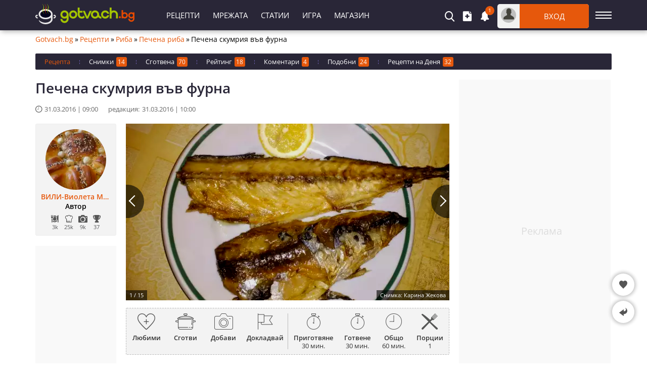

--- FILE ---
content_type: text/html; charset=utf-8
request_url: https://recepti.gotvach.bg/r-45530-%EF%BF%BD%EF%BF%BD%EF%BF%BD%EF%BF%BD%EF%BF%BD%EF%BF%BD%EF%BF%BD%EF%BF%BD%EF%BF%BD%EF%BF%BD%EF%BF%BD%EF%BF%BD_%EF%BF%BD%EF%BF%BD%EF%BF%BD%EF%BF%BD%EF%BF%BD%EF%BF%BD%EF%BF%BD%EF%BF%BD%EF%BF%BD%EF%BF%BD%EF%BF%BD%EF%BF%BD%EF%BF%BD%EF%BF%BD_%EF%BF%BD%EF%BF%BD%EF%BF%BD%EF%BF%BD%EF%BF%BD%EF%BF%BD_%EF%BF%BD%EF%BF%BD%EF%BF%BD%EF%BF%BD%EF%BF%BD%EF%BF%BD%EF%BF%BD%EF%BF%BD%EF%BF%BD%EF%BF%BD
body_size: 16284
content:
<!DOCTYPE html><html lang="bg">
<head>
<title>Печена скумрия във фурна - Рецепта | Gotvach.bg</title>
<meta charset="utf-8" /> 
<meta name="description" content="Може да обичате скумрия, но е много важно да знаете и как да си я приготвите. А по тази рецепта става изключително вкусна! Насладете се на скумрия във"/>
<meta name="keywords" content="скумрия във фурна, скумрия във фурна рецепта, печена скумрия във фурна, как да направим скумрия във фурна"/><link rel="alternate" hreflang="bg" href="https://recepti.gotvach.bg/r-45530-Печена_скумрия_във_фурна" />
<link rel="alternate" hreflang="en" href="https://bonapeti.com/recipes/r-71175-Simple_Baked_Mackerel_in_the_Oven" />
<link rel="alternate" hreflang="sr" href="https://bonapeti.rs/recepti/r-71023-Pečena_skuša_u_rerni" />
<link rel="alternate" hreflang="ru" href="https://bonapeti.ru/recepty/r-108152-Скумбрия_в_духовке" />
<link rel="alternate" hreflang="es" href="https://bonapeti.net/recetas/r-192587-Caballa_asada_al_horno" />
<link rel="alternate" hreflang="de" href="https://bonapeti.de/rezepte/r-205876-Makrele_im_Ofen" />
<link rel="alternate" hreflang="nl" href="https://bonapeti.nl/recepten/r-232204-Gebakken_makreel_uit_de_oven" />
<link rel="alternate" hreflang="ro" href="https://bonapeti.ro/retete/r-234851-Macrou_la_cuptor" />
<meta name="google-site-verification" content="mUWFr2VAvHC1kfM_eRKzSUttSqK-ZFeKkd7UI_g2H3w" />
<meta property="og:image" content="https://recepti.gotvach.bg/files/1200x800/pechenaskumriqfurna.webp" />
<meta property="og:image:secure_url" content="https://recepti.gotvach.bg/files/1200x800/pechenaskumriqfurna.webp" />
<meta property="og:image:alt" content="Печена скумрия във фурна" />
<meta property="og:image:type" content="image/webp" />
<meta property="og:type" content="article" />
<meta property="og:title" content="Печена скумрия във фурна" />
<meta property="og:description" content="Може да обичате скумрия, но е много важно да знаете и как да си я приготвите. А по тази рецепта става изключително вкусна! Насладете се на скумрия във" />
<meta property="og:locale" content="bg_BG" />
<meta property="og:site_name" content="Gotvach.Bg" />
<meta property="fb:app_id" content="457613047661091" />
<meta property="og:updated_time" content="2016-03-31T10:00:42+03:00" />
<meta property="og:url" content="https://recepti.gotvach.bg/r-45530-Печена_скумрия_във_фурна" />
<meta property="author" content="ВИЛИ-Виолета Матева" />
<meta property="article:publisher" content="https://www.facebook.com/bggotvach" />
<meta property="article:section" content="Риба" />
<meta property="article:published_time" content="2016-03-31T09:00:42+03:00" />
<meta property="article:modified_time" content="2016-03-31T10:00:42+03:00" />
<meta property="article:tag" content="скумрия във фурна" />
<meta property="article:tag" content="скумрия във фурна рецепта" />
<meta property="article:tag" content="печена скумрия във фурна" />
<meta property="article:tag" content="как да направим скумрия във фурна" />
<meta name="twitter:card" content="summary_large_image" />
<meta name="robots" content="index, follow, max-image-preview:large, max-snippet:-1, max-video-preview:-1" />
<meta http-equiv="X-UA-Compatible" content="IE=edge" />
<meta name="viewport" content="width=device-width, initial-scale=1.0, minimum-scale=1.0">
<link rel="canonical" href="https://recepti.gotvach.bg/r-45530-Печена_скумрия_във_фурна" />
<style>@font-face {font-family: 'Open Sans';font-style: normal; font-weight: 400;font-stretch: 100%;src: url(https://fonts.gstatic.com/s/opensans/v27/memvYaGs126MiZpBA-UvWbX2vVnXBbObj2OVTSumu1aB.woff2) format('woff2');font-display: fallback;unicode-range: U+0400-045F, U+0490-0491, U+04B0-04B1, U+2116;}@font-face {font-family: 'Open Sans';font-style: normal;font-weight: 400;font-stretch: 100%;src: url(https://fonts.gstatic.com/s/opensans/v27/memvYaGs126MiZpBA-UvWbX2vVnXBbObj2OVTS-muw.woff2) format('woff2');font-display: fallback;unicode-range: U+0000-00FF, U+0131, U+0152-0153, U+02BB-02BC, U+02C6, U+02DA, U+02DC, U+2000-206F, U+2074, U+20AC, U+2122, U+2191, U+2193, U+2212, U+2215, U+FEFF, U+FFFD;}@font-face {font-family: 'Open Sans';font-style: normal;font-weight: 600;font-stretch: 100%;src: url(https://fonts.gstatic.com/s/opensans/v27/memvYaGs126MiZpBA-UvWbX2vVnXBbObj2OVTSumu1aB.woff2) format('woff2');font-display: fallback;unicode-range: U+0400-045F, U+0490-0491, U+04B0-04B1, U+2116;} @font-face {font-family: 'Open Sans';font-style: normal;font-weight: 600;font-stretch: 100%;src: url(https://fonts.gstatic.com/s/opensans/v27/memvYaGs126MiZpBA-UvWbX2vVnXBbObj2OVTS-muw.woff2) format('woff2');font-display: fallback;unicode-range: U+0000-00FF, U+0131, U+0152-0153, U+02BB-02BC, U+02C6, U+02DA, U+02DC, U+2000-206F, U+2074, U+20AC, U+2122, U+2191, U+2193, U+2212, U+2215, U+FEFF, U+FFFD;}@font-face {font-family: "Open Sans-fallback";size-adjust: 103.22%;ascent-override: 103%;src: local("Arial");}@font-face {font-family: 'icomoon';src:url('/files/fonts/iconnew/icomoon.woff2?lmhn9') format('woff2'),url('/files/fonts/iconnew/icomoon.ttf?lmhn9') format('truetype'),url('/files/fonts/iconnew/icomoon.svg?lmhn9#icomoon') format('svg');font-weight: normal;font-style: normal;font-display: swap;}[class^="icb-"]:before, [class*=" icb-"]:before, [class^="icb-"]:after, [class*=" icb-"]:after {font-family: 'icomoon' !important;speak: never;font-style: normal;font-weight: normal;font-variant: normal;text-transform: none;line-height: 1;display:inline-block;vertical-align:top;-webkit-font-smoothing: antialiased;-moz-osx-font-smoothing: grayscale;}.icb-rtn{position:relative}.icb-rtn.s1:after, .icb-rtn.s2:after, .icb-rtn.s3:after, .icb-rtn.s4:after, .icb-rtn.s5:after{content:"\e91e";color:#E45B25;font-size:14px;position:absolute;left:0;overflow:hidden;top:0}.icb-rtn.s1:after{width:14px}.icb-rtn.s2:after{width:29px}.icb-rtn.s3:after{width:44px}.icb-rtn.s4:after{width:59px}.icb-smenu:after{content:"\e900";color:#555;}.icb-hamb:before {content: "\e900";color: #fff;}.icb-umenu:before {content: "\e901";color: #fff;}.icb-updo:before {content: "\e902";color: #fff;}.icb-usr:before {content: "\e903";color: #fff;}.icb-vib:before {content: "\e904";color: #fff;}.icb-hat:before {content: "\e905";color: #555;}.icb-hrt:before {content: "\e906";color: #555;}.icb-hrtp:before {content: "\e907";color: #555;}.icb-img:before {content: "\e908";color: #fff;}.icb-lst:before {content: "\e909";color: #fff;}.icb-mag:before {content: "\e90a";color: #fff;}.icb-magin:before {content: "\e90b";color: #fff;}.icb-mail:before {content: "\e90c";color: #757575;}.icb-menu:before {content: "\e90d";color: #fff;}.icb-msg:before {content: "\e90e";color: #555;}.icb-ncom:before {content: "\e90f";}.icb-offer:before {content: "\e910";color: #555;}.icb-pin:before {content: "\e911";}.icb-pint:before {content: "\e912";color: #fff;}.icb-plt:before {content: "\e913";color: #555;}.icb-ply:before {content: "\e914";color: #fff;}.icb-points:before {content: "\e915";color: #555;}.icb-pot:before {content: "\e916";color: #555;}.icb-prep:before {content: "\e917";color: #555;}.icb-pres:before {content: "\e918";color: #555;}.icb-prnt:before {content: "\e919";color: #fff;}.icb-rbin:before {content: "\e91a";color: #999;}.icb-relo:before {content: "\e91b";color: #908da0;}.icb-rep:before {content: "\e91c";color: #555;}.icb-rss:before {content: "\e91d";color: #fff;}.icb-rtn:before {content: "\e91e";color: #908da0;}.icb-scom:before {content: "\e91f";color: #908da0;}.icb-shr:before {content: "\e920";color: #555;}.icb-stry:before {content: "\e921";color: #555;}.icb-thdw:before {content: "\e922";color: #606060;}.icb-thup:before {content: "\e923";color: #606060;}.icb-thups:before {content: "\e924";color: #555;}.icb-tick:before {content: "\e925";color: #999;}.icb-tot:before {content: "\e926";color: #555;}.icb-totop:before {content: "\e927";color: #fff;}.icb-twi:before {content: "\e928";color: #fff;}.icb-ad:before {content: "\e929";color: #555;}.icb-add:before {content: "\e92a";color: #fff;}.icb-ads:before {content: "\e92b";color: #555;}.icb-adv:before {content: "\e92c";color: #555;}.icb-alert:before {content: "\e92d";color: #757575;}.icb-art:before {content: "\e92e";color: #555;}.icb-arw:before {content: "\e92f";}.icb-bag:before {content: "\e930";}.icb-bck:before {content: "\e931";color: #555;}.icb-bel:before {content: "\e932";color: #fff;}.icb-bin:before {content: "\e933";}.icb-cam:before {content: "\e934";color: #555;}.icb-chain:before {content: "\e935";color: #fff;}.icb-cloc:before {content: "\e936";color: #58595b;}.icb-close:before {content: "\e937";}.icb-cmt:before {content: "\e938";color: #555;}.icb-credit:before {content: "\e939";color: #555;}.icb-cup:before {content: "\e93a";color: #555;}.icb-desk:before {content: "\e93b";color: #fff;}.icb-dots:before {content: "\e93c";color: #909090;}.icb-dtick:before {content: "\e93d";color: #999;}.icb-edit:before {content: "\e93e";}.icb-email:before {content: "\e93f";color: #fff;}.icb-eye:before {content: "\e940";color: #555;}.icb-eyec:before {content: "\e941";color: #565555;}.icb-eyeo:before {content: "\e942";color: #565555;}.icb-fak:before {content: "\e943";color: #565756;}.icb-fb:before {content: "\e944";color: #fff;}.icb-forum:before {content: "\e945";color: #555;}.icb-gear:before {content: "\e946";color: #555;}*{font-family:'Open Sans','Open Sans-fallback',sans-serif;-webkit-box-sizing:border-box;-moz-box-sizing:border-box;box-sizing:border-box;margin:0;padding:0}.center{text-align:center}.mt5{margin-top:5px}.mb5{margin-bottom:5px}.mt10{margin-top:10px}.mb10{margin-bottom:10px}.ml10{margin-left:10px}.mr10{margin-right:10px}.mt15{margin-top:15px}.mb15{margin-bottom:15px}.mt20{margin-top:20px}.mb20{margin-bottom:20px}.mt30{margin-top:30px}.mb30{margin-bottom:30px}#sNetD{display:flex;flex-basis:auto;height:40px;margin:20px 0;flex-wrap:nowrap;justify-content:space-between;align-items:center}ul{list-style:none}fieldset,iframe,select,button,textarea,input{border:0}img{vertical-align:top;filter:contrast(1.2) saturate(1.1) brightness(0.9)}body{font-size:14px;overflow-y:overlay}.container{margin:auto;width:1140px}#wrap{margin:5px auto 0;width:1140px}h1{color:#292637;font-size:28px;font-weight:600;line-height:28px}h2{font-size:21px}.hide{display:none}#prem{margin:0 auto;height:90px;width:1140px}#prem div{margin:0 auto;display:flex}.gidb, .gidd, .gids, .gidm{text-align:center;overflow:hidden}.gidb{height:600px}.gidd{height:250px}.gids{height:220px}.gidm{height:400px}.giwrp{align-items:center;clear:both;display:flex;overflow:hidden;text-align:center;width:100%;height:280px}.giwrp div{margin-left:auto;margin-right:auto}#hmsg{margin:5px auto;border:1px solid #e6e6e6;font-size:15px;font-weight:600;background:#ffebe1;border-radius:3px;padding:10px 10px;width:1140px}#hmsg a{color:#ff0000;text-decoration:underline}#hmsg a:hover{text-decoration:none}#sticknew{height:600px;background:#f9f9f9}#toc{background:#f3f3f3;border-radius:3px;border:1px solid #ededed;margin:0 10px 20px;padding:10px 10px 0}#toc ul{list-style-type:disc;margin:0 0 0 20px}#toc ul ul{list-style-type:none;margin:0}#toc a{color:#e6580c;font-size:15px}#toc p{font-weight:600;font-size:17px}#toc li{margin:10px}.stickwrap{position:relative}.stickwrap > .smallcolumn{position:absolute;top:0;bottom:0}.stickwrap > .smallcolumn .stick{position:sticky;top:75px}.stickwrap.r160{padding-right:160px}.stickwrap.r160 > .smallcolumn{right:0}.stickwrap.r160 > .smallcolumn .stick{width:160px}.stickwrap.l160{padding-left:160px}.stickwrap.l160 > .smallcolumn{left:0}.stickwrap.l160 > .smallcolumn .stick{width:160px}.stickwrap.r300{padding-right:300px}.stickwrap.r300 > .sidecolumn{position:absolute;top:0;right:0;bottom:0}.stickwrap.r300 > .sidecolumn .stick{position:sticky;top:75px;width:300px}#header .staff [class*="icb-"]:before{font-size:20px}#header .staff [class*="icb-"]:hover:before{color:#E6580C}#header .staff .userOut .icb-usr:before, #header .staff .userOut .icb-usr:hover:before, #header .staff .userIn .icb-usr:before, #header .staff .userIn .icb-usr:hover:before{color:#43423B;font-size:22px;margin-top:1px}#header .boxList [class*="icb-"]:before{color:#666;font-size:19px}#header .boxList [class*="icb-"]:hover:before{color:#888}#header #headerMain{background:#292637;box-shadow:2px 2px 10px #aaa;left:0;height:60px;margin-bottom:5px;position:fixed!important;right:0;top:0;z-index:1000}#header{margin-top:70px}#header .container{padding:8px 0}#header .container > div{display:inline-block;vertical-align:top}#header .sidemenubtn{cursor:pointer;height:44px;margin-left:13px;padding:15px 0;width:32px}#header .sidemenubtn > span{background:#fff;display:block;height:2px;margin-bottom:4px;width:32px}#header .sidemenubtn > span:last-child{margin-bottom:0}#header .logo{margin:0;width:196px}body.c #header{margin-top:80px}body.c #header #headerMain{height:70px}body.c #header .container{padding:13px 0}body.c #header .staff{width:929px}body.c #header .primary{padding-left:120px;width:611px}body.c #header .logos{color:#fff;margin-top:-10px;text-align:right;position:relative;width:166px;z-index:5}body.c #header .logos > *{display:inline-block;vertical-align:top}body.c #header .logos > *:last-child{margin:-7px -50px 0 0}body.c #header .logos span{font-size:18px;font-weight:400;line-height:20px;margin-right:20px}#header .staff{position:relative;width:899px}#header .staff > *{display:inline-block;vertical-align:top}#header .boxIcon{cursor:pointer;position:relative}#header .boxIcon .activity{background:#e6580c;border-radius:30px;color:#fff;font-size:10px;height:18px;line-height:17px;position:absolute;right:-9px;text-align:center;top:-10px;width:18px}#header .boxList{background:#fff;border-radius:1px;box-shadow:0px 2px 7px rgba(0,0,0,0.8);display:none;position:absolute;text-align:left;top:62px;z-index:9990}#header .other{text-align:right;width:318px}#header .other > *{display:inline-block;margin-right:15px;vertical-align:middle}#header .other > *:last-child{margin-right:0}#header .primary{padding-left:50px;text-align:left;width:581px}#header .primary li{display:inline-block;vertical-align:top}#header .primary li > *{color:#fff;display:block;font-size:15px;height:44px;line-height:44px;padding:0 13px;text-transform:uppercase}#header .userOut > .boxIcon > *{display:inline-block;vertical-align:top}#header .userOut > .boxIcon .avatar{background:#bfbfbf;border-radius:50px;height:30px;line-height:23px;margin:7px;text-align:center;width:30px}#header .userOut > .boxIcon .login{background:#e6580c;border-radius:0 5px 5px 0;color:#fff;font-size:15px;font-weight:400;line-height:48px;text-align:center;text-transform:uppercase;width:137px}.sidecolumn, .maincolumn, .smallcolumn, .combocolumn, .centercolumn, .middlecolumn{display:inline-block;vertical-align:top}.middlecolumn{position:relative;width:220px}.combocolumn{width:819px}.combocolumn.mr{margin-right:19px}.combocolumn.ml{margin-left:19px}.combocolumn.mr .maincolumn{margin-right:0}.combocolumn.ml .maincolumn{margin-left:0}.sidecolumn{width:300px}.maincolumn{margin:0 19px;width:640px}.centercolumn{margin:0 19px;width:720px}.smallcolumn{width:160px}.sidecolumn > *, .maincolumn > *, .smallcolumn > *, .middlecolumn > *{margin-bottom:20px}.sidecolumn.e > *{margin-bottom:30px}.sidecolumn > *:last-child, .maincolumn > *:last-child, .smallcolumn > *:last-child{margin-bottom:0}.comb > .head{background:#fff;border:1px solid #e9e9e9;margin-bottom:35px;position:relative}.sidecolumn.e .comb > .head{margin-bottom:20px}.comb > .head h2{background:#e6580c;color:#fff;display:inline-block;font-size:17px;text-align:center;font-weight:400;height:38px;line-height:38px;margin:-1px 0 -1px -1px;padding:0 10px;text-transform:uppercase;vertical-align:top}.comb > .head h3{background:#e6580c;color:#fff;display:inline-block;font-size:17px;text-align:center;font-weight:400;height:38px;line-height:38px;margin:-1px 0 -1px -1px;padding:0 10px;text-transform:uppercase;vertical-align:top}.comb > .head .nav{position:absolute;right:10px;top:8px}.comb > .head .nav > *{background:#fff;border:1px solid #ebebeb;cursor:pointer;display:inline-block;height:20px;line-height:15px;text-align:center;vertical-align:top;width:20px}.comb > .head .nav > *:first-child{margin-right:9px}.comb > .head ul{display:inline-block;margin-left:25px;vertical-align:top}.comb > .head ul li{cursor:pointer;display:inline-block;font-size:13px;height:36px;line-height:34px;margin-right:21px;vertical-align:top}.comb > .head ul li.selected{color:#e6580c;cursor:inherit}.block-link li{border-bottom:1px solid #e9e9e9;padding:10px 0 10px 5px}.block-link li:after{clear:both;content:"";display:block}.block-link li:first-child{padding-top:0}.block-link li:last-child{border-bottom:0;padding-bottom:0}.block-link li a{font-weight:600;line-height:16px}.brdc{align-items:center;display:flex;justify-content:flex-start;line-height:16px;margin:0 65px 20px 0}.brdc > *{margin:0 3px}.brdc > *:first-child{margin-left:0}.brdc a{color:#e6580c;flex-shrink:0}.brdc a:hover{text-decoration:underline}.brdc strong{font-weight:400;white-space:nowrap;overflow:hidden;text-overflow:ellipsis}.aub{background:#f3f3f3;border:1px solid #ededed;border-radius:3px;height:222px;padding:10px;position:relative;text-align:center}.aubt{background:#f3f3f3;border:1px solid #ededed;border-radius:3px;height:52px;line-height:1;position:relative;padding:10px 10px 10px 50px}#newsEntity .stickwrap{display:flex}#newsEntity .stickwrap.r300{padding-right:0}#newsEntity .stickwrap.r300 > .sidecolumn{position:inherit}#newsGal{position:relative}#newsGal .top-navigation{font-size:12px;font-weight:400;margin-bottom:5px}#newsGal .top-navigation > *{display:inline-block;vertical-align:middle}#newsGal .top-navigation .counter{margin-right:10px}#newsGal .top-navigation .position a:first-child{margin-right:5px}#newsGal .top-navigation .position a{background:#e6580c;color:#fff;display:inline-block;font-size:16px;height:18px;line-height:14px;padding:0 10px;vertical-align:middle}#newsGal .top-navigation .morebtn{background:#3b5998;color:#fff;height:18px;font-size:12px;font-weight:400;line-height:18px;margin:0;padding:0 10px;position:absolute;right:0;top:0}#newsGal .image{position:relative;margin:0 auto;width:600px}#newsGal .image .source{bottom:0;color:#fff;font-size:11px;position:absolute;right:0;z-index:200}#newsGal .image .source .wrap{background:rgba(0,0,0,0.6);font-size:10px;line-height:19px;padding:0 6px}#newsGal .image .source .wrap a{color:#fff}#newsGal .image .favourite{background:rgba(0,0,0,0.6);border-radius:50px;cursor:pointer;color:#fff;left:10px;padding:10px;position:absolute;top:10px;z-index:15}#newsGal .navigation{bottom:0;left:0;position:absolute;right:0;top:0;z-index:10}#newsGal .navigation.werb{bottom:50px;top:50px}#newsGal .navigation a{display:inline-block;height:100%;vertical-align:top;width:50%}#newsGal .navigation a > span{background:#1c1c1c;color:#fff;font-size:26px;height:66px;line-height:60px;margin-top:-33px;text-align:center;width:31px}#newsGal .navigation a.prev > span{border-radius:0 90px 90px 0;left:0;position:absolute;top:50%}#newsGal .navigation a.next > span{border-radius:90px 0 0 90px;right:0;padding-left:5px;position:absolute;top:50%}#newsGal .description{background:#e6580c;color:#fff;margin:0 auto 20px;padding:15px;max-width:600px}#newsGal .upload_box{background:rgba(255,255,255,0.7);cursor:pointer;padding:2px;position:absolute;right:5px;top:5px;z-index:20}#newsGal .upload_box > span{margin-left:5px}#newsGal .upload_box > *{display:inline-block;vertical-align:middle}#newsGal .upload_box span span{display:block;text-align:center}#newsGal.page .description{font-size:15px;line-height:22px}#newsGal.page .description b, #newsGal.page .description h3{display:block;font-size:19px}#newsGal #uploadImageForm{display:none}#prtbl{line-height:40px;margin:20px 0;width:100%}#prtbl tr{border:1px solid #e9e9e9}#prtbl tr > td:last-child{font-weight:bold}#prtbl th{background:#e6580c;color:#fff;font-size:14px;font-weight:400;text-transform:uppercase}#prtbl td{background:#f2f2f2;text-align:center;line-height:20px;padding:10px 0}#prtbl td.ico:before{vertical-align:middle}#prtbl td .lkn{margin:-2px 0 0 10px;vertical-align:middle}#prtbl .icb-tick{justify-content:center;display:flex}#prtbl .icb-tick:before{color:#5ea500;font-size:10px}#prtbl .tick{background-position:-92px -88px;height:12px;vertical-align:baseline;width:13px}#recEntity h1{line-height:33px;margin-bottom:15px;padding-right:80px;position:relative}#recEntity.video .ytube{margin-top:0}#recEntity.video .ytube .video{height:480px;width:640px}#recEntity .topir{margin-top:20px}#recContent .date{position:absolute;right:0;top:-35px}#recContent > .description{color:#555;font-style:italic;line-height:20px;margin:15px 0 5px}#recContent .sodata{align-items:center;background:#f3f3f3;border-radius:2px;border:1px dashed #bbb;display:flex;height:96px;margin-top:15px}#recContent .sodata > *{width:50%}#recContent .mbox{display:flex;justify-content:space-around;border-left:1px solid #bbb}#recContent .mbox .feat{color:#333;font-size:13px;line-height:14px;text-align:center}#recContent .mbox .feat .l{display:block;font-weight:600;margin:10px 0 3px}#recContent #cookedBox{border-left:1px dashed #bbb}#recContent .stats{margin-top:10px;position:relative}#recContent .stats .socialShare{height:36px}#recContent .stats > a{display:inline-block;line-height:12px;text-transform:uppercase;position:absolute;top:12px;right:0}#recContent .acin{align-items:flex-start;background:#f3f3f3;border-radius:2px;border:1px dashed #bbb;color:#333;display:flex;font-size:13px;height:93px;line-height:1;margin-top:15px;padding:10px 0;text-align:center}#recContent .acin > *{width:50%}#recContent .actions{display:flex;justify-content:space-around}#recContent .actions > div{font-weight:600;cursor:pointer}#recContent .actions > div:hover{text-decoration:underline}#recContent .actions > div:before{font-size:32px;margin-bottom:10px}#recContent .actions .red, #recContent .actions .red:before{color:#ab4853}#recContent .actions .ico-staf{margin-bottom:5px;margin-top:-28px;overflow:hidden}#recContent .indi{border-left:1px solid #bbb;display:flex;justify-content:space-around}#recContent .indi > div{color:#333;text-align:center}#recContent .indi > div > div{font-weight:600;margin:10px 0 3px}#recContent .indi :before{font-size:32px}#recContent .products{display:inline-block;min-height:270px;padding:20px 10px 0 5px;width:340px}#recContent .products header{margin-left:-5px}#recContent .products .title h2{background:#292637}#recContent .products .title h2:after{border-color:transparent #000 transparent transparent}#recContent .products .title h2:hover:after{border-color:#000 transparent transparent transparent}#recContent .products li{color:#000;line-height:22px;font-weight:400;padding:4px 0}#recContent .products li span.sub{color:#919191;display:block;font-weight:bold;margin-top:13px;text-transform:uppercase}#recContent .products li .sprit{margin:-4px 5px 0;vertical-align:baseline}#recContent .products li a{color:#e6580c;font-weight:600}#recContent .products b:before, #recContent .products ul a:before{background:#e6580c;content:"";display:inline-block;height:6px;margin-right:5px;transform:rotate(45deg);vertical-align:middle;width:6px}#recContent .products .measure{display:block;font-style:italic;font-size:12px;margin:5px 0 5px 5px}#recContent .products .measure a{color:#e6580c;text-decoration:underline}#recContent .inline{display:inline-block;vertical-align:top}#recContent .ytube{margin:40px 0 35px}#recContent > .text{margin-top:20px;padding-left:5px;position:relative}#recContent > .text.short{height:260px;overflow:hidden;margin-bottom:0}#recContent > .text.short:before{background:rgba(0,0,0,0) linear-gradient(to bottom, rgba(255,255,255,0) 0%, rgba(255,255,255,1) 90%) repeat scroll 0 0;bottom:0;content:"";position:absolute;top:46px;width:100%;z-index:1}#recContent > .text.short .moreBtns{bottom:12px;left:0%;margin:0;position:absolute;right:0;z-index:2}#recContent > .text.short .moreBtns .morebtn{bottom:auto;left:auto;margin:auto;position:relative}#recContent > .text .wtitle{margin-left:-5px}#recContent > .text p{color:#000;font-size:14px;line-height:22px;margin:25px 0 10px}#recContent > .text a{color:#e6580c;font-weight:600}#recContent > .text .wtitle h2{background:#292637}#recContent > .text .wtitle h2:after{border-color:transparent #000 transparent transparent}#recContent > .text h3{font-size:23px;font-weight:600;line-height:27px;margin:10px 0}#recContent .nodebtn{margin-left:0;margin-top:20px}.dTi{margin-bottom:20px}.dTi > *{color:#666;font-size:13px;display:inline-block;line-height:13px}.dTi time:before{font-weight:600;font-size:13px;margin-right:5px}.dTi span{margin:0 5px 0 20px}.imagesNew .nav.left{left:20px}#gall{position:relative}#gall img{object-fit:cover;width:100%}#gall > div{background:rgba(0,0,0,0.6);bottom:0;color:#fff;font-size:11px;height:20px;line-height:20px;padding:0 7px;position:absolute;right:0;z-index:2}#gall > div a{color:#fff}#gall > span{background:rgba(0,0,0,0.6);bottom:0;color:#fff;font-size:11px;height:20px;line-height:20px;padding:0 7px;position:absolute;left:0}#gall > a.p, #gall > a.n{display:block;height:88%;position:absolute;top:0;width:50%;z-index:1}#gall > a.p:before, #gall > a.n:before{background:rgba(0,0,0,0.6);content:"";height:66px;margin-top:-33px;width:36px}#gall > a.p:hover:before, #gall > a.n:hover:before{background:#e6580c}#gall > a.p{left:0}#gall > a.n{right:0}#gall > a.p:before{border-radius:0 90px 90px 0;left:0;position:absolute;top:50%}#gall > a.n:before{border-radius:90px 0 0 90px;right:0;position:absolute;top:50%}#gall > a.p:after{border-top:2px solid #fff;border-right:2px solid #fff;content:"";display:block;height:14px;left:9px;margin-top:-9px;position:absolute;transform:rotate(-135deg);top:50%;width:14px}#gall > a.n:after{border-top:2px solid #fff;border-right:2px solid #fff;content:"";display:block;height:14px;right:9px;margin-top:-9px;position:absolute;transform:rotate(45deg);top:50%;width:14px}#gall > a.v{align-items:center;background:rgba(0,0,0,0.6);border-radius:5px;color:#fff;display:flex;height:35px;padding:0 15px;position:absolute;top:10px;right:10px;text-transform:uppercase;z-index:2}#gall > a.v:before{border-color:transparent transparent transparent #fff;border-style:solid;border-width:8.5px 0 8.5px 14.7px;content:"";display:inline-block;margin-right:10px;height:0;width:0}#comments .form > span{flex:1 100%;line-height:18px;margin-bottom:15px}#tabs{background:#292637;border-radius:2px;display:flex;font-size:13px;margin-bottom:20px}#tabs > *{height:32px;line-height:32px}#tabs > *:after{border-right:1px dashed #685aa7;content:"";display:inline-block;height:8px}#tabs > *:last-child:after{border-right:0}#tabs > * > span{background:#e6580c;border-radius:3px;color:#fff;font-size:12px;margin-left:5px;padding:1px 4px 1px 3px}#tabs a{color:#fff}#tabs a:hover, #tabs > span{color:#e6580c}#tabs.en > *, #tabs.en > *:after{padding-left:18px}#tabs.ma > *, #tabs.ma > *:after{padding-left:8px}#tabs.ca > *, #tabs.ca > *:after{padding-left:9px}.pat2 .list > div{margin-bottom:15px;position:relative}.pat2 .list > div:not(.rkl):last-child{margin-bottom:0}.pat2 .list > div:not(.rkl):before{background:rgba(0,0,0,0) linear-gradient(to bottom, rgba(0,0,0,0) 30%, #000 100%) repeat scroll 0 0;bottom:0;content:"";position:absolute;top:0;width:100%;z-index:1}.pat2 .list > div:not(.rkl) > div{color:#fff;display:flex;gap:15px;bottom:15px;height:14px;line-height:16px;left:15px;position:absolute;right:15px;z-index:2}.pat2 .list > div:not(.rkl) > .art{background:rgba(0,0,0,.6);border-radius:2px;color:#fff;display:inline-block;font-size:13px;height:19px;line-height:19px;padding:0 4px;position:absolute;top:15px;left:15px;z-index:4}.pat2 .list > div:not(.rkl) > .icb-cmt{gap:0}.pat2 .art:hover{background:#e6580c}.pat2 .list > div:not(.rkl) > a:not(.art){align-items:flex-end;color:#fff;display:flex;font-size:19px;font-weight:600;line-height:26px;left:0;bottom:0;padding:0 15px 15px;position:absolute;top:0;right:0;z-index:3}.pat2 .list > div:not(.rkl) > a:not(.art).cut{padding-bottom:37px}.pat2 .icb-ply{background:rgba(0,0,0,0.6);border-radius:50px;font-size:28px;margin:-30px 0 0 -30px;padding:16px 0 0 22px;position:absolute;top:50%;left:50%;height:60px;width:60px;z-index:2}.pat2 .icb-img:before{margin-right:3px}.pat2 .icb-cmt:before{color:#fff;margin:2px 3px 0 0}.pat2 .icb-rtn:before{color:#fff}.pat2.r3 .list{display:flex;gap:10px;flex-wrap:wrap;justify-content:flex-start}.pat2.r3 .list > div{margin:0;width:calc(33.333% - 7px)}.pat2.r3 img{object-fit:cover;width:100%}.pat2.r4 .list{display:flex;gap:10px;flex-wrap:wrap;justify-content:flex-start}.pat2.r4 .list > div{margin:0;width:calc(25% - 7.5px)}.pat2.r4 img{object-fit:cover;width:100%}.rbox .main{background:#f3f3f3}.rbox .lsi, .rbox .rsi{display:inline-block;vertical-align:middle}.rbox .lsi{padding:20px;text-align:center;width:220px}.rbox .lsi > div:first-child{color:#333;font-size:64px;font-weight:100;line-height:64px}.rbox .lsi .icb-rtn{line-height:1;margin:5px auto 10px;width:89px}.rbox .lsi .icb-rtn:before{color:#e3e3e3;font-size:17px}.rbox .lsi .icb-rtn:after{color:#777;font-size:17px}.rbox .lsi > div:last-child{color:#8d8d8d}.rbox .rsi{padding:20px 20px 20px 30px;width:calc(100% - 220px)}.rbox .rsi > div{background:#e3e3e3;color:#737373;height:23px;font-weight:400;margin-bottom:2px;position:relative}.rbox .rsi > div:last-child{margin:0}.rbox .rsi .icb-rtn{font-size:11px;height:23px;line-height:23px;left:-30px;position:absolute;top:0px}.rbox .rsi .icb-rtn:before{color:#777;margin:6px 3px 6px 0;overflow:hidden;width:11px}.rbox .rsi .num{color:#333;display:block;font-size:11px;height:23px;line-height:23px;padding:0 5px}.rbox .bsi{display:flex;align-items:center;height:62px;padding:10px 20px 20px}.rbox .bsi > div:first-child{font-size:16px;width:200px}.rbox .bsi .icb-rtn{cursor:pointer}.rbox .bsi .icb-rtn:before{color:#777;font-size:32px}.rbox .bsi .icb-rtn:after{font-size:32px;width:var(--rtbwidth, 0)}.rbox .bsi .message{font-size:16px;font-weight:600}</style> 
<link rel="preload" fetchpriority="high" href="/files/lib/600x350/pechenaskumriqfurna.webp" as="image"/>
<link rel="preload" href="/files/lib/../avatars/thumb/p_20181121_042337_1720.webp" as="image"/>
<link rel="preload" href="/cache/css/rec_df_15fb363a6651d39b3b6112b79a1d8a0e.css" as="style" onload="this.onload=null;this.rel='stylesheet'"><noscript><link rel="stylesheet" href="/cache/css/rec_df_15fb363a6651d39b3b6112b79a1d8a0e.css"></noscript>       
<link rel="preconnect" href="https://securepubads.g.doubleclick.net" crossorigin>
<link rel="preconnect" href="https://pagead2.googlesyndication.com" crossorigin>
<script async src="https://securepubads.g.doubleclick.net/tag/js/gpt.js"></script>

<script>
  window.googletag = window.googletag || { cmd: [] };

  googletag.cmd.push(function () {

    if (!document.getElementById('gidst')) {
      var su = document.createElement('div');
      su.id = 'gidst';
      su.className = 'gidst';

      var mcl = document.createElement('span');
      mcl.id = 'mcl';

      var stck = document.createElement('div');
      stck.id = 'stck';

      su.appendChild(mcl);
      su.appendChild(stck);

      (document.body ? document.body : document.documentElement).appendChild(su);
    }

    var stk = document.getElementById('stck');var clb = document.getElementById('mcl');
    var interstitial = googletag.defineOutOfPageSlot('/5112469/InterstitialD', googletag.enums.OutOfPageFormat.INTERSTITIAL).addService(googletag.pubads());
 
    var ms = googletag.defineSlot('/5112469/sf', [[300, 600], [160, 600], [300, 250]], 'stck').addService(googletag.pubads());
var st = googletag.defineSlot('/5112469/Sticky_Wrap', [160, 600], 'sticknew').addService(googletag.pubads());
var rt = googletag.defineSlot('/5112469/RecipeTop_Top', [300, 250], 'rectop').addService(googletag.pubads());
var ab = googletag.defineSlot('/5112469/Article_BottomWrap', [[580, 400], [336, 280]], 'artbot').addService(googletag.pubads());
var av = googletag.defineSlot('/5112469/Article_VerticalWrap', [[300, 600], [160, 600]], 'artvert').addService(googletag.pubads());
var cm = googletag.defineSlot('/5112469/Content_MiddleWrap', [300, 250], 'contmid').addService(googletag.pubads());    
    
    if (typeof clb !== 'undefined' && clb && !clb.dataset.bound) {
      clb.dataset.bound = "1";
      clb.addEventListener('click', function () {
        su.style.display = "none";
        clb.classList.remove("c");
        if (stk && stk.firstChild) stk.removeChild(stk.firstChild);
      });
    }

       
    googletag.pubads().addEventListener('slotRenderEnded', function (event) {
      var sl = event.slot;

      if (typeof ms !== 'undefined' && sl === ms) {
        if (event.isEmpty) {
          su.style.display = "none";
          if (typeof clb !== 'undefined' && clb) clb.classList.remove("c");
          if (stk) stk.innerHTML = '';

        } else {
          su.style.display = "block";
          setTimeout(function () { if (typeof clb !== 'undefined' && clb) clb.classList.add("c"); }, 1000);
        }
      }
      
      
if (sl === st && event.isEmpty){
document.getElementById('sticknew').innerHTML = '';
document.getElementById('sticknew').classList.add('alh');
}

if (sl === av && event.isEmpty){
document.getElementById('artvert').innerHTML = '';
document.getElementById('artvert').classList.add('alb');
}

if (sl === cm && event.isEmpty){
document.getElementById('contmid').innerHTML = '';
document.getElementById('contmid').classList.add('als');
}

     });

    googletag.pubads().enableSingleRequest();
    googletag.pubads().enableLazyLoad({
      fetchMarginPercent: 300,
      renderMarginPercent: 150,
      mobileScaling: 1.5
    });




    googletag.pubads().setTargeting("url", "gotvach.bg");
    googletag.pubads().setTargeting("logged_in", "0");
 
 
    googletag.enableServices();

    (function startStickyAutoRefresh(){
      if (typeof ms === 'undefined' || !ms) return;

      var MAX_REFRESH = 3; 
      var refreshCount = 0;
      var msInFlight = false;
      var msUnlockTimer = null;

      googletag.pubads().addEventListener('slotRequested', function(e){
        if (e.slot === ms) {
          msInFlight = true;
          if (msUnlockTimer) clearTimeout(msUnlockTimer);
          msUnlockTimer = setTimeout(function(){ msInFlight = false; }, 25000);
        }
      });

      googletag.pubads().addEventListener('slotResponseReceived', function(e){
        if (e.slot === ms) {
          msInFlight = false;
          if (msUnlockTimer) { clearTimeout(msUnlockTimer); msUnlockTimer = null; }
        }
      });

      var timer = setInterval(function(){
        if (refreshCount >= MAX_REFRESH) {
          clearInterval(timer);
          return;
        }

        if (document.hidden) return;

        if (msInFlight) return;

        refreshCount++;
        googletag.pubads().refresh([ms]);

      }, 70000);
    })();


    if (typeof ms !== 'undefined') googletag.display('stck');
    if (interstitial) googletag.display(interstitial);
  });
  
function gptLazyLoad(cfg) {
  if (!cfg || !cfg.divId || !cfg.adUnitPath || !cfg.sizes) {
    return { cancel: function(){} };
  }

  var divId = cfg.divId;
  var adUnitPath = cfg.adUnitPath;
  var sizes = cfg.sizes;

  var preloadDistance = (typeof cfg.preloadDistance === 'number') ? cfg.preloadDistance : 400;
  var threshold = (typeof cfg.threshold === 'number') ? cfg.threshold : 0;
  var rootMargin = (typeof cfg.rootMargin === 'string') ? cfg.rootMargin : ('0px 0px ' + preloadDistance + 'px 0px');

  var el = document.getElementById(divId);
  if (!el) return { cancel: function(){} };

  var loaded = false;
  var io = null;

  function safeGetGoogletag() {
    window.googletag = window.googletag || { cmd: [] };
    window.googletag.cmd = window.googletag.cmd || [];
    return window.googletag;
  }

  function isSlotAlreadyDefinedForDiv() {
    try {
      if (!window.googletag || !googletag.pubads) return false;
      var slots = googletag.pubads().getSlots();
      for (var i = 0; i < slots.length; i++) {
        if (slots[i].getSlotElementId && slots[i].getSlotElementId() === divId) return true;
      }
    } catch (e) {}
    return false;
  }

  function detachFallbackListeners() {
    window.removeEventListener('scroll', onFirstIntent);
    window.removeEventListener('wheel', onFirstIntent);
    window.removeEventListener('touchstart', onFirstIntent);
  }

  function loadSlotOnce() {
    if (loaded) return;

    var gt = safeGetGoogletag();
    gt.cmd.push(function () {
      var slotEl = document.getElementById(divId);
      if (!slotEl) {
        return;
      }

      loaded = true;

      if (!isSlotAlreadyDefinedForDiv()) {
        googletag.defineSlot(adUnitPath, sizes, divId).addService(googletag.pubads());
      }

      googletag.display(divId);

      if (io) io.disconnect();
      detachFallbackListeners();
    });
  }

  if ('IntersectionObserver' in window) {
    io = new IntersectionObserver(function (entries) {
      for (var i = 0; i < entries.length; i++) {
        if (entries[i].isIntersecting) {
          loadSlotOnce();
          break;
        }
      }
    }, { root: null, rootMargin: rootMargin, threshold: threshold });
    io.observe(el);
    return { cancel: function(){ if (!loaded && io) io.disconnect(); } };
  }

  function onFirstIntent() { loadSlotOnce(); }
  window.addEventListener('scroll', onFirstIntent, { passive: true });
  window.addEventListener('wheel', onFirstIntent, { passive: true });
  window.addEventListener('touchstart', onFirstIntent, { passive: true });

  return { cancel: detachFallbackListeners };
}  
  
</script>

     
         <link rel="apple-touch-icon" sizes="180x180" href="/files/lib/ico/gotvach/apple-touch-icon.png" />
<link rel="icon" type="image/png" sizes="32x32" href="/files/lib/ico/gotvach/favicon-32x32.png" />
<link rel="icon" type="image/png" sizes="16x16" href="/files/lib/ico/gotvach/favicon-16x16.png" />
<link rel="icon" type="image/x-icon" href="/files/lib/ico/gotvach/favicon.ico" />
<link rel="manifest" href="/files/lib/ico/gotvach/recepti.gotvach.bg.webmanifest" media="all" onload="this.onload=null;this.rel='manifest'">
<noscript><link rel="manifest" href="/files/lib/ico/gotvach/recepti.gotvach.bg.webmanifest"></noscript>
           </head><body><header id="header" class="rstk"><div id="headerMain" data-role="head-controller"><div class="container"><div class="logo"><a href="https://gotvach.bg" title="Българският готвач" rel="home"><img width="196" height="40" src="/files/lg/gotvach.svg" alt="Лого gotvach.bg"/></a></div><div class="staff"><div class="primary"><ul><li><a href="https://recepti.gotvach.bg">Рецепти</a></li><li><span class="lnk" data-role="lnk" data-display="community">Мрежата</span></li><li><a href="https://gotvach.bg/blog">Статии</a></li><li><span class="lnk" data-role="lnk" data-display="game">Игра</span></li><li><a href="https://try.bg">Магазин</a></li></ul></div><div class="other"><div class="userSearch" data-box="drop" data-role="search"><div class="boxIcon icb-mag" data-box="icon"></div><div class="boxList" data-box="box"></div></div><div class="userAdd" data-box="drop" data-role="insert"><div class="boxIcon icb-add" data-box="icon"></div><div class="boxList" data-box="box"></div></div><div class="userNotify unlogg" data-box="drop" data-role="notifications"><div class="boxIcon icb-bel" data-box="icon"><span class="activity">1</span></div><div class="boxList" data-box="box"></div></div><div class="userOut" data-box="drop" data-role="login"><div class="boxIcon" data-box="icon"><div class="avatar icb-usr"></div><div class="login">Вход</div></div><div class="boxList" data-box="box"></div></div></div></div><div class="sidemenubtn icb-hamb" data-role="verticalmenubtn" data-status="false"></div></div></div>
</header><div class="verticalmenu" data-role="verticalmenu"></div><main id="wrap" class="r recepti"><div id="recEntity"><div class="brdc"><a href="https://gotvach.bg">Gotvach.bg</a>»<a href="https://recepti.gotvach.bg/">Рецепти</a>»<a href="https://recepti.gotvach.bg/riba/">Риба</a>»<a href="https://recepti.gotvach.bg/pechenariba/">Печена риба</a>»<strong>Печена скумрия във фурна</strong></div><div id="tabs" class="en"><span>Рецепта</span><a href="https://recepti.gotvach.bg/g-45530">Снимки<span>14</span></a><a href="https://recepti.gotvach.bg/cooked-45530">Сготвена<span>70</span></a><a href="https://recepti.gotvach.bg/votes-45530">Рейтинг<span>18</span></a><a href="https://recepti.gotvach.bg/comments-45530">Коментари<span>4</span></a><a href="https://recepti.gotvach.bg/nsearch?nid=45530&text=Печена_скумрия_във_фурна">Подобни<span>24</span></a><a href="https://recepti.gotvach.bg/popular-45530">Рецепти на Деня<span>32</span></a></div><div class="combocolumn mr"><h1>Печена скумрия във фурна</h1><div class="dTi"><time datetime="2016-03-31T09:00:42+03:00" class="icb-tot">31.03.2016 | 09:00</time><span>редакция:</span><time datetime="2016-03-31T10:00:42+03:00">31.03.2016 | 10:00</time></div><div class="stickwrap l160"><div class="smallcolumn"><div class="aub"><img height="120" width="120" src="/files/lib/../avatars/thumb/p_20181121_042337_1720.webp" alt="ВИЛИ-Виолета Матева"/><a href="https://gotvach.bg/recipes-55309">ВИЛИ-Виолета Матева</a><div>Автор</div><span class="icb-plt">3k</span><span class="icb-hat">25k</span><span class="icb-img">9k</span><span class="icb-cup">37</span></div><div id="mystick" class="gidb stick"><div id="sticknew"><script>googletag.cmd.push(function() { googletag.display('sticknew'); });</script></div></div>  </div><div class="maincolumn"><div id="recContent"><div id="gall"><img width="600" height="350" src="/files/lib/600x350/pechenaskumriqfurna.webp" alt="Печена скумрия във фурна"/><div>Снимка: Карина Жекова</div><a href="https://recepti.gotvach.bg/r-45530-Печена_скумрия_във_фурна?p=14" class="p" title="Предходна снимка"></a><a href="https://recepti.gotvach.bg/r-45530-Печена_скумрия_във_фурна?p=1" class="n" title="Следваща снимка"></a><span>1 / 15</span></div>
<div class="acin"><div class="actions"><div title="Добави рецептата в любими" class="icb-hrtp" data-role="pFav" data-id="45530" data-type="4">Любими</div><div title="Отбележи, че си приготвил рецептата" class="icb-pot" data-role="plugCook" data-id="45530">Сготви</div><div title="Добави снимка към рецептата" class="icb-cam" data-role="plugImg" data-id="45530" data-type="4">Добави<input type="file" multiple accept="image/*" style="display:none"></div><div title="Докладвай рецептата" class="icb-rep" data-role="pRep" data-id="45530" data-type="4">Докладвай</div></div>
<div class="indi"><div class="icb-prep"><div>Приготвяне</div>30 мин.</div><div class="icb-prep"><div>Готвене</div>30 мин.</div><div class="icb-tot"><div>Общо</div>60 мин.</div><div class="icb-fak"><div>Порции</div>1</div></div>          
</div><div class="description">"Може да обичате скумрия, но е много важно да знаете и как да си я приготвите. А по тази рецепта става изключително вкусна!"</div><section class="products new" data-role="rls_app"><header class="title"><h2>Необходими Продукти</h2></header><ul><li><b>скумрия</b> -  500 г</li><li><b>сол</b> -  на вкус</li><li><b>черен пипер</b></li><li><b>олио</b> -  за поръсване</li></ul><span class="measure">* <a href="https://gotvach.bg/faq?id=114#114" rel="nofollow">мерки и количества</a></span></section><div id="rectop" class="inline w300 mt20"><script>googletag.cmd.push(function() { googletag.display('rectop'); });</script></div><div class="abstand"></div><div class="topir left"><a href="https://recepti.gotvach.bg/pechenariba/">Печена риба</a></div><div class="text"><div class="wtitle"><h2 class="title">Начин на приготвяне</h2></div><p class="desc">Ако ползвате замразена скумрия, трябва да я оставите леко да отпусне, за да не стане на каша. </p><p class="desc">Реже се главата, почистват се вътрешностите и се разделя на две половини. Поръсват се със сол и черен пипер. </p><p class="desc">Нареждат се в тава с олио. <strong>Печем скумрията</strong> 30 минути в загрята фурна 200 градуса. </p><p class="desc">Поднасяме <strong>скумрията на фурна</strong> с <a href=https://recepti.gotvach.bg/картофенасалата/>картофена салата</a> и пресен магданоз! Бързо и вкусно! </p><p class="desc">Ако обичаш скумрия, опитай непременно и рецептите ни за <a href=https://recepti.gotvach.bg/skumriaskara/>скумрия на скара</a> или <a href=https://recepti.gotvach.bg/skumriadomatensos/>скумрия с доматен сос</a>.</p></div><div class="topir bottom"><a href="https://recepti.gotvach.bg/nsearch?text=Печена_скумрия_във_фурна&more=1&nid=45530">подобни рецепти</a></div>
<div class=" center mt30 mb20"><div id="artbot"><script>googletag.cmd.push(function() { googletag.display('artbot'); });</script></div></div>  
<div id="sNetD"><div class="ifb icb-fb" title="Сподели тази страница в Facebook">Facebook</div><div class="fvn icb-hrt" title="Добави в любими">Любими</div><div class="itweet icb-twi" title="Сподели тази страница в Twitter">Twitter</div><div class="ipin icb-pint" title="Сподели тази страница в Pinterest">Pinterest</div></div></div></div></div><div class="pat2 r3 comb mt20" data-tool="block_ajax_recipes"><div class="head"><h2>Препоръчано по темата</h2><div class="nav" data-role="options" data-options="1JycjIzEjMCM0NTUzMCM2I25ld2VzdCM5IzM2Mzg=" data-pattern="16" data-title=""><span data-direction="prev">&lsaquo;</span><span data-direction="next">&rsaquo;</span></div></div><div class="list" data-role="list"><div><img width="300" height="225" alt="Скумрия на фурна" src="/files/lib/300x225/skumriq-furna.webp" loading="lazy"/><a href="https://recepti.gotvach.bg/r-115619-Скумрия_на_фурна" class="cut">Скумрия на фурна</a><div><div class="icb-img">4</div></div></div><div><img width="300" height="225" alt="Натурална скумрия на фурна" src="/files/lib/300x225/naturalna-skumriq.webp" loading="lazy"/><a href="https://recepti.gotvach.bg/r-36007-Натурална_скумрия_на_фурна" class="cut">Натурална скумрия на фурна</a><div><div class="icb-img">10</div><div class="icb-cmt">1</div></div></div><div><img width="300" height="225" alt="Пълнена скумрия на фурна" src="/files/lib/300x225/Pylnena-skumrq-na-furna.webp" loading="lazy"/><a href="https://recepti.gotvach.bg/r-182634-Пълнена_скумрия_на_фурна" class="cut">Пълнена скумрия на фурна</a><div><div class="icb-img">2</div></div></div><div><img width="300" height="225" alt="Уникална скумрия на фурна" src="/files/lib/300x225/unikalna-skumriq-furna.webp" loading="lazy"/><a href="https://recepti.gotvach.bg/r-106736-Уникална_скумрия_на_фурна" class="cut">Уникална скумрия на фурна</a><div><div class="icb-img">4</div><div class="icb-cmt">1</div></div></div><div><img width="300" height="225" alt="Вкусна скумрия на фурна" src="/files/lib/300x225/skumriavkusnafurna.webp" loading="lazy"/><a href="https://recepti.gotvach.bg/r-280551-Вкусна_скумрия_на_фурна" class="cut">Вкусна скумрия на фурна</a><div><div class="icb-cmt">1</div></div></div><div><img width="300" height="225" alt="Риба скумрия на фурна" src="/files/lib/300x225/skumriafurna4.webp" loading="lazy"/><a href="https://recepti.gotvach.bg/r-46568-Риба_скумрия_на_фурна" class="cut">Риба скумрия на фурна</a><span class="icb-ply"></span><div><div class="icb-img">8</div><div class="icb-cmt">8</div></div></div><div><img width="300" height="225" alt="Дребна скумрия на фурна" src="/files/lib/300x225/drebnaskumriafurna.webp" loading="lazy"/><a href="https://recepti.gotvach.bg/r-63918-Дребна_скумрия_на_фурна" class="cut">Дребна скумрия на фурна</a><div><div class="icb-img">5</div></div></div><div><img width="300" height="225" alt="Скумрия в Конвекторна фурна" src="/files/lib/300x225/skumriq-konvektorna.webp" loading="lazy"/><a href="https://recepti.gotvach.bg/r-94226-Скумрия_в_Конвекторна_фурна">Скумрия в Конвекторна фурна</a></div><div><img width="300" height="225" alt="Скумрия на фурна с картофи" src="/files/lib/300x225/skumria-s-kartofi.webp" loading="lazy"/><a href="https://recepti.gotvach.bg/r-8144-Скумрия_на_фурна_с_картофи" class="cut">Скумрия на фурна с картофи</a><div><div class="icb-cmt">1</div></div></div></div></div><div class="rbox comb mt20"><div class="head"><h3>Рейтинг</h3></div><div class="main"><div class="lsi"><div>4.9</div>
            <style>.rbox .lsi .icb-rtn:after{width:98%}</style>
          <div class="icb-rtn s5"></div><div><a href="https://recepti.gotvach.bg/votes-45530">Общо гласували: 18</a></div></div><div class="rsi"><div class="five"><span class="icb-rtn s0">5</span><span class="num" style="background:#88b131;width:94%">17</span></div><div class="four"><span class="icb-rtn s0">4</span><span class="num" style="background:#9c0;width:5%">1</span></div><div><span class="icb-rtn s0">3</span><span class="num">0</span></div><div><span class="icb-rtn s0">2</span><span class="num">0</span></div><div><span class="icb-rtn s0">1</span><span class="num">0</span></div></div><div id="ratingBox" class="bsi"><div>Дай твоята оценка:</div><div id="rtnBtn" class="icb-rtn s0" data-step="32" data-stepspace="1"></div></div></div></div><div id="comments" class="comb mt20" data-role="commentsBox"><div id="cmnt" class="head"><h2>Коментари</h2></div><div class="list"><div id="273480"><span class="lnk" data-role="lnk" data-display="u-224648"><img width="40" height="40" src="/files/lib/../avatars/thumb/avatar.png" alt="Потребител#224648" loading="lazy"/></span><div data-role="actions"><div class="nick">Потребител#224648</div><div class="desc">Правих я тази рецепта и съм много доволен. Лесна, бърза, вкусна.</div><div class="date">08.01.2019 16:06</div><div class="icb-thup">9</div><div class="icb-thdw">2</div></div><div class="icb-dots"></div></div><div id="264219"><span class="lnk" data-role="lnk" data-display="u-201253"><img width="40" height="40" src="/files/lib/../avatars/thumb/p_20171206_055720_29420.webp" alt="Сергей Колев" loading="lazy"/></span><div data-role="actions"><div class="nick">Сергей Колев</div><div class="desc">Идеална става като прибавиш още и девисил плюс резенчета лимон отгоре.</div><div class="date">06.12.2017 17:54</div><div class="icb-thup">27</div><div class="icb-thdw"></div></div><div class="icb-dots"></div></div><div id="261926"><span class="lnk" data-role="lnk" data-display="u-184808"><img width="40" height="40" src="/files/lib/../avatars/thumb/avatar.png" alt="Потребител#184808" loading="lazy"/></span><div data-role="actions"><div class="nick">Потребител#184808</div><div class="desc">naistina e mnogo vkysno, no az dobavqm i ocet.</div><div class="date">12.08.2017 18:26</div><div class="icb-thup">18</div><div class="icb-thdw">4</div></div><div class="icb-dots"></div></div><div id="235264"><span class="lnk" data-role="lnk" data-display="u-166585"><img width="40" height="40" src="/files/lib/../avatars/thumb/p_20170127_112306_11828.webp" alt="Теодора Мещерова" loading="lazy"/></span><div data-role="actions"><div class="nick">Теодора Мещерова</div><div class="desc">Изглежда много вкусно! Ще опитам!</div><div class="date">31.03.2016 10:40</div><div class="icb-thup">12</div><div class="icb-thdw">1</div></div><div class="icb-dots"></div></div></div><div class="tocom right"></div></div></div><div class="sidecolumn"><div class="gidb"><div id="artvert"><script>googletag.cmd.push(function() { googletag.display('artvert'); });</script></div></div><div class="pat2 comb" data-tool="block_ajax_recipes"><div class="head"><h3>Топ Рецепти</h3><div class="nav" data-role="options" data-options="nMTMjIzAjMCM0NTUzMCM2I3ZpZXdzd2Rlc2MjNiMyNjQ5" data-pattern="16" data-title=""><span data-direction="prev">&lsaquo;</span><span data-direction="next">&rsaquo;</span></div></div><div class="list" data-role="list"><div><img width="300" height="225" alt="Печена ципура с картофи и зеленчуци" src="/files/lib/300x225/pechena-cipura-kartofi.webp" loading="lazy"/><a href="https://recepti.gotvach.bg/r-287123-Печена_ципура_с_картофи_и_зеленчуци" class="cut">Печена ципура с картофи и зеленчуци</a><div><div class="icb-img">2</div></div></div><div><img width="300" height="225" alt="Скумрия с доматен сос и лук на фурна" src="/files/lib/300x225/skumriq-luk-domati1.webp" loading="lazy"/><a href="https://recepti.gotvach.bg/r-144793-Скумрия_с_доматен_сос_и_лук_на_фурна" class="cut">Скумрия с доматен сос и лук на фурна</a><div><div class="icb-img">3</div><div class="icb-cmt">8</div></div></div><div class='rkl'><div class="gidd"><div id="contmid"><script>googletag.cmd.push(function() { googletag.display('contmid'); });</script></div></div> 
</div><div><img width="300" height="225" alt="Най-вкусната пъстърва на фурна" src="/files/lib/300x225/pastarvafurna0.webp" loading="lazy"/><a href="https://recepti.gotvach.bg/r-282218-Най-вкусната_пъстърва_на_фурна" class="cut">Най-вкусната пъстърва на фурна</a><div><div class="icb-cmt">1</div></div></div><div><img width="300" height="225" alt="Филе от сьомгова пъстърва на фурна" src="/files/lib/300x225/file-siomgova-pastarva.webp" loading="lazy"/><a href="https://recepti.gotvach.bg/r-282648-Филе_от_сьомгова_пъстърва_на_фурна" class="cut">Филе от сьомгова пъстърва на фурна</a><div><div class="icb-img">2</div><div class="icb-cmt">2</div></div></div><div><img width="300" height="225" alt="Печена скумрия във фурна" src="/files/lib/300x225/pechenaskumriqfurna.webp" loading="lazy"/><a href="https://recepti.gotvach.bg/r-45530-Печена_скумрия_във_фурна" class="cut">Печена скумрия във фурна</a><div><div class="icb-img">14</div><div class="icb-cmt">4</div></div></div><div><img width="300" height="225" alt="Вкусна печена ципура на фурна" src="/files/lib/300x225/bream-cipura4.webp" loading="lazy"/><a href="https://recepti.gotvach.bg/r-277516-Вкусна_печена_ципура_на_фурна" class="cut">Вкусна печена ципура на фурна</a><div><div class="icb-img">8</div></div></div></div></div><div class="block-link comb" data-tool="block_ajax_mysearches"><div class="head"><h3>Избрано</h3><div class="nav" data-role="options" data-options="3IyMxIyMjNiNuZXdlc3QjNyM5MzI="><span data-direction="prev">&lsaquo;</span><span data-direction="next">&rsaquo;</span></div></div><div class="list" data-role="list"><ul><li><a href="https://gotvach.bg/izbrano/Печено-Прасенце-във-Фурна">Печено Прасенце във Фурна</a></li><li><a href="https://gotvach.bg/izbrano/Печено-Агне-във-Фурна">Печено Агне във Фурна</a></li><li><a href="https://gotvach.bg/izbrano/Печени-Пържоли-във-Фурна">Печени Пържоли във Фурна</a></li><li><a href="https://gotvach.bg/izbrano/Охлюви-Печени-във-Фурна">Охлюви Печени във Фурна</a></li><li><a href="https://gotvach.bg/izbrano/Печене-във-Фурна-с-Вентилатор">Печене във Фурна с Вентилатор</a></li><li><a href="https://gotvach.bg/izbrano/Печене-на-Семки-във-Фурна">Печене на Семки във Фурна</a></li><li><a href="https://gotvach.bg/izbrano/Печене-на-Слънчоглед-във-Фурна">Печене на Слънчоглед във Фурна</a></li></ul></div></div>    
     <div id="vertbot" class="ga"></div><script>
gptLazyLoad({
  divId: 'vertbot',
  adUnitPath: '/5112469/VerticalBottom',
  sizes: [300, 600],
  preloadDistance: 600
});</script></div></div>
</main><footer id="footer"><div id="favloc" class="favDloc" data-type="shop"><div class="icb-arw" data-role="totop"></div><div class="favbox" data-role="favbox"><div class="icb-hrt" data-role="fav"></div><div class="list" data-role="list"></div><div class="hearts" data-role="hearts"></div></div><div class="icb-bck" data-role="search"></div><div class="srchbox" data-role="srchbox"></div></div><div id="toTop" class="icb-arw"></div><div class="row1"><span class="lkn game">Кулинарна игра</span><span class="lkn whyregister">Защо да се регистрирам</span><span class="lkn last">Най-новото</span><span class="lkn faq">Най-често задавани въпроси</span><span class="lkn contacts">Контакти</span><span class="lkn pr-reklama">Платени Публикации</span><span class="lkn reklama">Реклама</span></div><div class="row2"><div class="container"><div class="footer-recipes"><div class="head"><h3>Популярни рецепти днес</h3></div><div class="list"><div><img width="100" height="75" alt="Дроб Строганов с гъби и лук" src="/files/lib/thumb/teleshki-drob-stroganov.webp" loading="lazy"/><a href="https://recepti.gotvach.bg/r-287298-Дроб_Строганов_с_гъби_и_лук">Дроб Строганов с гъби и лук</a><span class="icb-rtn s0"></span></div><div><img width="100" height="75" alt="Нежен чийзкейк с ягоди без печене" src="/files/lib/thumb/cheesecake-qgodi-bez-pechene.webp" loading="lazy"/><a href="https://recepti.gotvach.bg/r-287269-Нежен_чийзкейк_с_ягоди_без_печене">Нежен чийзкейк с ягоди без печене</a><span class="icb-rtn s5"></span><span class="icb-cmt">1</span></div></div></div><div class="footer-nodes"><div class="head"><h3>Сборни Рецепти</h3></div><ul><li><a href="https://recepti.gotvach.bg/pechenariba/" class="title">Печена риба</a></li><li><a href="https://recepti.gotvach.bg/скумрияфурна/" class="title">Скумрия на фурна</a></li><li><a href="https://recepti.gotvach.bg/ribanafurna/" class="title">Риба на фурна</a></li><li><a href="https://recepti.gotvach.bg/skumria/" class="title">Скумрия</a></li><li><a href="https://recepti.gotvach.bg/пърженаскумрия/" class="title">Пържена скумрия</a></li></ul></div></div></div><div class="row3"><img width="250" height="51" src="/files/lg/gotvach.svg" alt="Лого" loading="lazy"/>Наслаждавай се на вкусната храна със съветите на Gotvach.bg. Готви с хиляди кулинари от всички краища на страната!<div class="contact">Свържете се с нас: <span class="lkn mailto">gradbg@gmail.com</span></div><div class="socialmedia"><div class="icb-fb lkn" data-display="bggotvach" title="Facebook"></div><div class="icb-pint lkn" data-display="gotvachbg/" title="Pinterest"></div><div class="icb-twi lkn" data-display="GotvachBg" title="Twitter"></div><div class="icb-ply lkn" data-display="c/GotvachBgVideos" title="Twitter"></div><div class="icb-rss lkn" title="RSS"></div></div></div><div class="row4">2009-2026 © - Gotvach.bg<span class="lkn agb">Общи Условия</span><span class="lkn privacy">Поверителност</span><span class="lkn cookies">Бисквитки</span><span class="lkn links">Размяна на линкове</span></div></footer><script>
  window.dataLayer = window.dataLayer || [];
  function gtag(){dataLayer.push(arguments);}
  
  window.addEventListener('load', function() {
    var script = document.createElement('script');
    script.src = 'https://www.googletagmanager.com/gtag/js?id=G-0F3JZQTJE2';
    script.async = true;
    document.head.appendChild(script);
    
    setTimeout(function() {
      gtag('js', new Date());
      gtag('config', 'G-0F3JZQTJE2');
    }, 1000);
  });
</script><script>
window.google_analytics_uacct = "UA-1174807-G-0F3JZQTJE2";  var loginurl   = "https://gotvach.bg/admin/login";
  var fileroot   = "https://gotvach.bg/files";
  var cache      = "";
  var fromuid    = "55309";
  var piclib     = "/files/lib";
  var domain     = "gotvach.bg";
  var type       = "recepti";
  var ltype       = "recepti";
  var art        = "13";
  var mobile     = 0;
  var device     = 1;
  var isAdminFolder = 1;
  var pagetype   = "r";
  var display    = "r";
  var id         = "45530";
  var ref        = "";
  var lid        = 1;
  var setting_id = 58;
  var etis       = 6;
  var uid        = 0;
  var iso        = 'bg';
  var user       = "";
  var http       = "https://";
var contenttype = "4";var rsite_id = 0;var rsub_id = 0;  var  tr      = new Array();
  tr['only_for_registered_users'] = "Само за регистрирани потребители!";</script>
  
<script type="application/ld+json">{"@context":"http:\/\/schema.org","@type":"BreadcrumbList","itemListElement":[{"@type":"ListItem","position":1,"name":"Gotvach.bg","item":"https:\/\/gotvach.bg"},{"@type":"ListItem","position":2,"name":"Рецепти","item":"https:\/\/recepti.gotvach.bg\/"},{"@type":"ListItem","position":3,"name":"Риба","item":"https:\/\/recepti.gotvach.bg\/riba\/"},{"@type":"ListItem","position":4,"name":"Печена риба","item":"https:\/\/recepti.gotvach.bg\/pechenariba\/"},{"@type":"ListItem","position":5,"name":"Печена скумрия във фурна","item":"https:\/\/recepti.gotvach.bg\/r-45530-Печена_скумрия_във_фурна"}]}</script><script type="application/ld+json">{"@context":"http:\/\/schema.org","@type":"Recipe","name":"Печена скумрия във фурна","image":{"@type":"ImageObject","url":"https:\/\/gotvach.bg\/files\/1200x800\/pechenaskumriqfurna.webp","width":"1200","height":"800","caption":"Печена скумрия във фурна"},"totalTime":"PT60M","cookTime":"PT30M","prepTime":"PT30M","recipeCategory":["Риба","Печена риба"],"recipeYield":"1","datePublished":"2016-03-31T09:00:42+03:00","dateModified":"2016-03-31T10:00:42+03:00","publisher":{"@type":"Organization","name":"Gotvach.bg","url":"https:\/\/gotvach.bg","brand":"GOTVACH","logo":{"@type":"ImageObject","url":"https:\/\/gotvach.bg\/files\/lib\/content\/logo\/white\/gotvach.png","width":"191","height":"40"},"sameAs":["https:\/\/www.facebook.com\/bggotvach","https:\/\/twitter.com\/GotvachBg","https:\/\/www.pinterest.com\/gotvachbg\/","https:\/\/www.youtube.com\/channel\/UCGtufXlyX8BHhyw43g58oaw","https:\/\/www.facebook.com\/novo.gotvachbg"]},"review":[{"@type":"Review","author":{"@type":"Person","name":"Потребител#224648"},"reviewBody":"Правих я тази рецепта и съм много доволен. Лесна, бърза, вкусна."},{"@type":"Review","author":{"@type":"Person","name":"Сергей Колев"},"reviewBody":"Идеална става като прибавиш още и девисил плюс резенчета лимон отгоре."},{"@type":"Review","author":{"@type":"Person","name":"Потребител#184808"},"reviewBody":"naistina e mnogo vkysno, no az dobavqm i ocet."},{"@type":"Review","author":{"@type":"Person","name":"Теодора Мещерова"},"reviewBody":"Изглежда много вкусно! Ще опитам!"}],"description":"Може да обичате скумрия, но е много важно да знаете и как да си я приготвите. А по тази рецепта става изключително вкусна!","recipeCuisine":"Българска кухня","keywords":"скумрия във фурна, скумрия във фурна рецепта, печена скумрия във фурна, как да направим скумрия във фурна","recipeIngredient":["скумрия -  500 г","сол -  на вкус","черен пипер","олио -  за поръсване"],"recipeInstructions":[{"@type":"HowToStep","text":"Ако ползвате замразена скумрия, трябва да я оставите леко да отпусне, за да не стане на каша. "},{"@type":"HowToStep","text":"Реже се главата, почистват се вътрешностите и се разделя на две половини. Поръсват се със сол и черен пипер. "},{"@type":"HowToStep","text":"Нареждат се в тава с олио. Печем скумрията 30 минути в загрята фурна 200 градуса. "},{"@type":"HowToStep","text":"Поднасяме скумрията на фурна с картофена салата и пресен магданоз! Бързо и вкусно! "},{"@type":"HowToStep","text":"Ако обичаш скумрия, опитай непременно и рецептите ни за скумрия на скара или скумрия с доматен сос."}],"aggregateRating":{"@type":"AggregateRating","bestRating":"5.0","worstRating":"1.0","ratingCount":"18","ratingValue":"4.9"},"author":{"@type":"Person","name":"ВИЛИ-Виолета Матева","url":"https:\/\/gotvach.bg\/recipes-55309","image":{"@type":"ImageObject","url":"https:\/\/gotvach.bg\/files\/avatars\/p_20181121_042337_1720.webp","contentUrl":"https:\/\/gotvach.bg\/files\/avatars\/p_20181121_042337_1720.webp","caption":"ВИЛИ-Виолета Матева"}}}</script><script src="/script/elements/input_cleaner.js"></script><script src="/script/newfunct.js"></script><script src="/script/sites/gotvach/header.js"></script><script src="/script/elements/verticalmenu.js"></script><script src="/script/elements/plug_report.js"></script><script src="/script/elements/plug_fav.js"></script><script src="/script/elements/plug_cook.js"></script><script src="/script/elements/plug_img.js"></script><script src="/script/elements/plug_rate.js"></script><script src="/script/elements/block_ajax.js"></script><script src="/script/elements/comments_new.js"></script><script src="/script/elements/recipe_entity.js"></script><script src="/script/elements/localstorage.js"></script><script src="/script/elements/user_subscr.js"></script></body></html>

--- FILE ---
content_type: text/html; charset=utf-8
request_url: https://www.google.com/recaptcha/api2/aframe
body_size: 267
content:
<!DOCTYPE HTML><html><head><meta http-equiv="content-type" content="text/html; charset=UTF-8"></head><body><script nonce="K9Dimy5Z43pQbys-6ewwvg">/** Anti-fraud and anti-abuse applications only. See google.com/recaptcha */ try{var clients={'sodar':'https://pagead2.googlesyndication.com/pagead/sodar?'};window.addEventListener("message",function(a){try{if(a.source===window.parent){var b=JSON.parse(a.data);var c=clients[b['id']];if(c){var d=document.createElement('img');d.src=c+b['params']+'&rc='+(localStorage.getItem("rc::a")?sessionStorage.getItem("rc::b"):"");window.document.body.appendChild(d);sessionStorage.setItem("rc::e",parseInt(sessionStorage.getItem("rc::e")||0)+1);localStorage.setItem("rc::h",'1769785264805');}}}catch(b){}});window.parent.postMessage("_grecaptcha_ready", "*");}catch(b){}</script></body></html>

--- FILE ---
content_type: text/css
request_url: https://recepti.gotvach.bg/cache/css/rec_df_15fb363a6651d39b3b6112b79a1d8a0e.css
body_size: 12383
content:
.left{text-align:left}.mt20{margin-top:20px}.sico:before{background:url("https://gradcontent.com/lib/content/bck/social_share.svg?time=2") no-repeat;content:""}.ico-facebook:before{background-position:-1px -20px;height:17px;width:9px}.ico-twitter:before{background-position:-1px -39px;height:17px;width:21px}.ico-pinterest:before{background-position:-1px -58px;height:17px;width:14px}.ico-email:before{background-position:-1px -76px;height:17px;width:17px}.ico-viber:before{background-position:-1px -1px;height:17px;width:16px}.ico-copy:before{background-position:-1px -95px;height:19px;width:19px}.ico-print:before{background-position:-1px -116px;height:16px;width:18px}.socialShare{display:flex}.socialShare > *{align-items:center;display:flex;cursor:pointer;height:36px;justify-content:center;margin-right:10px;width:36px}.socialShare > *:hover{opacity:0.85}.socialShare > *:last-child{margin:0}.socialShare > *:before{font-size:16px}.socialShare .ifb{background:#3a579a}.socialShare .itweet{background:#3a89c5}.socialShare .ipin{background:#cb2027}.socialShare .ico-email, .socialShare .icb-email{background:#ff9800}.socialShare .ico-viber, .socialShare .icb-vib{background:#665CAC}.socialShare .icopy{background:#9e9e9e}.socialShare .iprint{background:#ff9800}.sic:before{background:url("https://gradcontent.com/lib/content/bck/social.png") no-repeat;content:"";display:inline-block}.ico-fb:before{background-position:0 -101px;height:16px;width:9px}.ico-fv:before{background-position:0 -118px;height:15px;width:16px}.ico-twi:before{background-position:0 -135px;height:16px;width:19px}.ico-pin:before{background-position:0 -152px;height:13px;width:10px}#sNet > div{display:flex;justify-content:center;align-items:center;height:50px;width:calc(25% - 5px)}#sNet .ifb{background:#3a579a}#sNet .fvn{background:#c36200}#sNet .itweet{background:#3a89c5}#sNet .ipin{background:#cb2027}#sNet .fvn:before{color:#fff}#sNetD > div{color:#fff;cursor:pointer;display:flex;align-items:center;font-weight:600;height:40px;position:relative;width:calc(25% - 5px)}#sNetD > div:hover:after{background:none;border-left:1px solid rgba(0, 0, 0, 0.1)}#sNetD .ifb{background:#3a579a}#sNetD .fvn{background:#c36200}#sNetD .itweet{background:#3a89c5}#sNetD .ipin{background:#cb2027}#sNetD .ifb:before{margin:0 25px 0 16px}#sNetD .fvn:before{color:#fff;margin:0 22px 0 13px}#sNetD .itweet:before{margin:0 19px 0 11px}#sNetD .ipin:before{margin:0 23px 0 16px}#sNetD > div:after{background:rgba(0, 0, 0, 0.1);bottom:0;content:"";display:block;position:absolute;top:0;left:40px;right:0}#sNetV > div{color:#fff;cursor:pointer;display:flex;align-items:center;font-weight:600;height:40px;position:relative;width:100%}#sNetV > div:hover:after{background:none;border-left:1px solid rgba(0, 0, 0, 0.1)}#sNetV .ifb{background:#3a579a}#sNetV .fvn{background:#c36200}#sNetV .itweet{background:#3a89c5}#sNetV .ipin{background:#cb2027}#sNetV .ifb:before{margin:0 25px 0 16px}#sNetV .fvn:before{color:#fff;margin:0 22px 0 13px}#sNetV .itweet:before{margin:0 19px 0 11px}#sNetV .ipin:before{margin:0 23px 0 16px}#sNetV > div:after{background:rgba(0, 0, 0, 0.1);bottom:0;content:"";display:block;position:absolute;top:0;left:40px;right:0}button,input[type=text],input[type=password],label,select,textarea{outline:none}#wallpaper{display:none}a, .lnk, .lkn{color:#282538;text-decoration:none}a:hover, .lnk:hover, .lkn:hover{color:#e6580c}.lnk, .lkn{cursor:pointer}.graybk{background:#ddd}.fancybox-image{filter:none}#intstl{height:0px}.comb .rkl{height:250px}#toc a:hover{text-decoration:underline}h2.t, h3.t{scroll-margin-top:5rem}.pbox, #loginForm fieldset{position:relative}.passtog{position:absolute;right:0;height:32px;width:32px;top:0;display:flex;align-items:center;justify-content:center}.passtog.icb-eyeo, .passtog.icb-eyeo:before{font-size:20px!important}.passtog.icb-eyec, .passtog.icb-eyec:before{font-size:20px!important}#loginForm .passtog{height:32px}#recEntity .rkl, #newsEntity .rkl{height:250px}.alr, .als, .alb, .alh, .alxs, .alw{position:relative;background:#f9f9f9;display:block;width:300px;margin-right:auto;margin-left:auto;text-align:center}.alr::before, .alb::before, .als::before, .alh::before, .alxs::before, .alw::before{content:'Реклама';display:block;color:#ddd;font-size:20px;position:absolute;left:60%;top:50%;margin:-14px 0 0 -57px}.alb{height:600px}.alr{height:400px}.als{height:250px}.alw{width:728px;height:90px}.alh{width:160px;height:600px}.alxs{width:220px;height:220px}.gidst{bottom:0;max-width:300px;max-height:600px;right:90px;position:fixed;text-align:center;z-index:10000;align-items:stretch}.gidst .c::after{background:#333;content:"Затвори X";line-height:33px;padding:0 12px}.gidst .c{display:flex;align-items:flex-end;height:44px;border-radius:2px 2px 0 0;font-size:15px;top:-44px;position:absolute;right:0;line-height:50px;color:#fff}select{appearance:none;background-color:#fff;background-image:url("data:image/svg+xml,%3C%3Fxml version='1.0' encoding='utf-8'%3F%3E%3C!-- Generator:Adobe Illustrator 26.0.0, SVG Export Plug-In . SVG Version:6.00 Build 0) --%3E%3Csvg version='1.1' id='Layer_1' xmlns='http://www.w3.org/2000/svg' xmlns:xlink='http://www.w3.org/1999/xlink' x='0px' y='0px' width='10px' height='5px' viewBox='0 0 10 5' style='enable-background:new 0 0 10 5;' xml:space='preserve'%3E%3Cstyle type='text/css'%3E .st0%7Bfill:none;%7D .st1%7Bfill:%23E6580C;%7D%0A%3C/style%3E%3Crect id='icon-bound' x='-3' y='-6' class='st0' width='16' height='16'/%3E%3Cpolygon class='st1' points='5,5 0,0 10,0 '/%3E%3C/svg%3E%0A"), linear-gradient(to bottom, #ffffff 0%, #ffffff 100%);background-repeat:no-repeat, repeat;background-position:right .7em top 50%, 0 0;background-size:.65em auto, 100%;display:block;max-width:100%;-moz-appearance:none;-webkit-appearance:none}select::-ms-expand{display:none}select option{height:36px;line-height:36px;font-weight:400}.stickwrap{position:relative}.stickwrap > .smallcolumn{position:absolute;top:0;bottom:0}.stickwrap > .smallcolumn .stick{position:sticky;top:75px}.stickwrap.r160{padding-right:160px}.stickwrap.r160 > .smallcolumn{right:0}.stickwrap.r160 > .smallcolumn .stick{width:160px}.stickwrap.l160{padding-left:160px}.stickwrap.l160 > .smallcolumn{left:0}.stickwrap.l160 > .smallcolumn .stick{width:160px}.stickwrap.r300{padding-right:300px}.stickwrap.r300 > .sidecolumn{position:absolute;top:0;right:0;bottom:0}.stickwrap.r300 > .sidecolumn .stick{position:sticky;top:75px;width:300px}#footer .row3 .logo img, #footer .row3 .logo img:hover, .bl9 .list > div > div, .bl9 .list > div:hover > div, .bl8 .tree_image > div .head .image .cpar:hover, .bl8 .tree_image > div .head .image .cpar, .verticalmenu .icb-close:before, .verticalmenu .close .icon:hover, #headerMain .sidemenubtn, #headerMain .sidemenubtn:hover, .socialmedia > div, .socialmedia > div:hover{transition:0.80s;-webkit-transition:0.80s;-moz-transition:0.80s;-ms-transition:0.80s;-o-transition:0.80s}#headerMain .sidemenubtn:hover{-webkit-transform:rotate(-25deg);-moz-transform:rotate(-25deg);-o-transform:rotate(-25deg);-ms-transform:rotate(-25deg);transform:rotate(-25deg)}.socialmedia > div:hover{-webkit-transform:rotate(-45deg);-moz-transform:rotate(-45deg);-o-transform:rotate(-45deg);-ms-transform:rotate(-45deg);transform:rotate(-45deg)}.verticalmenu .icb-close:hover:before{-webkit-transform:rotate(180deg);-moz-transform:rotate(180deg);-o-transform:rotate(180deg);-ms-transform:rotate(180deg);transform:rotate(180deg)}#footer .row3 .logo img:hover,.bl8 .tree_image > div .head .image .cpar:hover, .bl9 .list > div:hover > div{-moz-transform:scale(1.3);-webkit-transform:scale(1.3);-o-transform:scale(1.3);-ms-transform:scale(1.3);transform:scale(1.3)}.ico:before{background:url("https://gotvach.bg/files/lib/content/bck/flags.svg?ver=5") no-repeat;content:"";display:inline-block;vertical-align:top;height:14px;width:21px}.ico-flag-bg:before{background-position:0px 0px}.ico-flag-en:before{background-position:0px -15px}.ico-flag-sr:before{background-position:0px -30px}.ico-flag-es:before{background-position:0px -45px}.ico-flag-de:before{background-position:0px -60px}.ico-flag-ru:before{background-position:0px -75px}.ico-flag-nl:before{background-position:0px -90px}.ico-flag-ro:before{background-position:0px -105px}#header .logo a{display:block}#header .boxList::after{border-left:16px solid transparent;border-right:16px solid transparent;border-bottom:8px solid #fff;content:"";height:0;left:50%;margin-left:-16px;position:absolute;top:-8px;width:0}#header .other .boxIcon:hover .icon-searchbox{background-position:-1px -102px;height:20px;width:20px}#header .other .boxIcon:hover .icon-shopping-cart{background-position:-41px -102px;height:20px;width:23px}#header .other .boxIcon:hover .icon-plus{background-position:-67px -102px;height:20px;width:17px}#header .other .boxIcon:hover .icon-notify{background-position:-22px -103px;height:20px;width:17px}#header .other .userNotify .boxIcon:hover .activity{background:#fff;color:#e6580c}#header .primary li a:hover, #header .primary li .lnk:hover{color:#e6580c}#header .primary li .lnk{color:#fff}#header .primary li > span{color:#999}#header .userAdd .boxList{right:126px;padding:5px 10px;width:220px}#header .userAdd .boxList li{border-bottom:1px solid #ebebeb}#header .userAdd .boxList li:last-child{border:0}#header .userAdd .boxList a{color:#4d4d4d;display:block;height:40px;line-height:38px;padding-left:10px}#header .userAdd .boxList a:hover{color:#e6580c}#header .logo-hrana{margin:7px 0 7px 0}#header .userOut > .boxIcon{background:#f2f2f2;border-radius:5px;cursor:pointer}#header .userOut > .boxIcon:hover{background:#ebebeb}#header .userOut > .boxIcon .avatar .icon{vertical-align:bottom}#header .userOut > .boxIcon .avatar img{border-radius:30px}#header .userOut > .boxIcon:hover .login{background:#cf4100}#header .userOut > .boxList{right:0;top:62px}#header .userIn{margin:0;position:relative}#header .userIn > .boxIcon{background:#f2f2f2;border-radius:5px;cursor:pointer}#header .userIn > .boxIcon:hover{background:#ebebeb}#header .userIn > .boxIcon > *{display:inline-block;vertical-align:top}#header .userIn > .boxIcon .avatar{background:#bfbfbf;border-radius:50px;height:30px;line-height:23px;margin:7px 10px;text-align:center;width:30px;position:relative}#header .userIn > .boxIcon .avatar img{border-radius:30px}#header .userIn > .boxIcon .avatar .activity{background:#e6580c;border-radius:30px;color:#fff;font-size:11px;height:20px;line-height:20px;position:absolute;right:-7px;text-align:center;top:-5px;width:20px}#header .userIn > .boxIcon .name{font-size:15px;height:44px;line-height:44px;overflow:hidden;padding-right:5px;text-align:left;width:98px}#header .userIn > .boxIcon .select{background:#e0e0e0;border-radius:0 5px 5px 0;line-height:44px;padding:0 10px;width:33px}#header .userIn > .boxIcon .select:before{font-size:8px;vertical-align:middle}#header .userIn > .boxIcon .select:hover:before{color:#000}#header .userIn > .boxIcon:hover .select{background:#d3d3d3}#header .userIn > .boxIcon .select .icon{margin-top:18px}#header .userIn .boxList{padding-top:5px;right:0}#header .userIn .boxList > *{align-items:center;border-bottom:1px solid #ebebeb;display:flex;font-size:15px;height:40px;margin:0 10px;padding:0 10px;text-transform:capitalize;width:260px}#header .userIn .boxList > *:before{font-size:18px;margin-right:5px;text-align:left;width:25px}#header .userIn .boxList > *:hover{color:#666}#header .userIn .boxList > span{cursor:pointer;justify-content:center}#header .userIn .boxList > * > span{margin-left:10px}#header .userIn .boxList .icb-msg span{background:#e6580c;border-radius:2px;color:#fff;display:inline-block;font-size:13px;font-weight:600;height:22px;line-height:22px;margin-left:10px;padding:0 10px}#header .userSearch{position:relative}#header .userSearch .boxList{background:none;border-radius:0;box-shadow:none;right:-282px;top:0}#header .userSearch .boxList:after{display:none}#header .boxForm{background:#292637;box-shadow:0px 2px 2px #aaa;padding:10px 20px;position:absolute;right:-15px;text-align:left;top:40px;width:620px;z-index:100}#header .boxForm fieldset{display:inline-block;margin-right:10px;position:relative;vertical-align:top}#header .boxForm fieldset:last-child{margin:0}#header .boxForm input[type="text"], #header .boxForm select{border:0;border-radius:1px;color:#555;font-size:13px;height:36px;padding:0 10px}#header .boxForm input[type="text"]{background:#fff;width:350px}#header .boxForm select{width:120px}#header .boxForm input[type="submit"]{background:#e6580c;border:0;border-radius:1px;color:#fff;cursor:pointer;height:36px;padding:0 20px;text-transform:uppercase;width:90px}#header .shopCart .boxList{font-size:13px;padding:10px;right:85px;width:370px}#header .shopCart .boxList .top{color:#444;line-height:16px;margin:0 -10px;padding:0 10px 10px}#header .shopCart .boxList .sum{border-bottom:1px solid #e5e5e5;color:#888;margin:0 -10px 10px;padding:5px 10px}#header .shopCart .boxList .sum span{font-weight:bold;float:right}#header .shopCart .boxList .bottom a{color:#e6580c;display:block}#header .shopCart .boxList .bottom a:hover{text-decoration:underline}#header .shopCart .boxList .bottom a.btnshop{color:#fff}#header .shopCart .boxList .list li{border-bottom:1px solid #e5e5e5;margin:0 -10px;overflow:hidden;position:relative}#header .shopCart .boxList .list li:first-child{border-top:1px solid #e5e5e5}#header .shopCart .boxList .list li:hover{background:#f2f2f2}#header .shopCart .boxList .list li:hover .delete{opacity:1}#header .shopCart .boxList .list li a:after{clear:both;content:"";display:block}#header .shopCart .boxList .list li a{display:block;padding:10px;position:relative}#header .shopCart .boxList .list li a:hover{text-decoration:none}#header .shopCart .boxList .list li .image{float:left}#header .shopCart .boxList .list li .content{color:#888;display:block;margin-left:40px}#header .shopCart .boxList .list li .content > *{display:inline-block;vertical-align:top;width:60px}#header .shopCart .boxList .list li .content .title{padding-right:20px;width:190px}#header .shopCart .boxList .list li .priceBox{text-align:right}#header .shopCart .boxList .list li .priceBox.disc .price{text-decoration:line-through}#header .shopCart .boxList .list li .priceBox > *{color:#374046;display:block}#header .shopCart .boxList .list li .priceBox .discount{color:#f05b6d}#header .shopCart .boxList .list li .delete{color:#cc0000;opacity:0}#header .shopCart .boxIcon > *{display:inline-block;vertical-align:middle}#header .shopCart .boxIcon .text{font-size:14px;margin-left:15px}#header .shopCart .quantity span{background:#e6580c;border-radius:30px;color:#fff;font-size:10px;height:18px;line-height:17px;position:absolute;right:-9px;text-align:center;top:-10px;width:18px}#header .userNotify.unlogg .boxList{padding:30px;right:45px;width:320px}#header .userNotify.unlogg .infoText header{font-size:20px;margin-bottom:20px;text-align:center}#header .userNotify.unlogg .infoText ul{display:inline-block;list-style-type:square;width:200px}#header .userNotify.unlogg .infoText li{font-size:15px;margin-bottom:5px;text-align:left}#header .userNotify.unlogg .infoText li:last-child{margin:0}#header .userNotify.unlogg .infoText li a{color:#e6580c}#header .userNotify.unlogg .infoText li a:hover{text-decoration:underline}#header .userNotify.unlogg .infoText div{text-align:center}#header .userNotify.unlogg .infoText div > a{background:#e6580c;border-radius:2px;color:#fff;display:block;font-size:14px;height:32px;line-height:30px;margin-top:25px;text-transform:uppercase}#header .userNotify.unlogg .infoText div > a:hover{background:#cf4100;text-decoration:none}#header .userNotify.logg .boxList{right:20px;width:370px}#header .userNotify.logg .boxList a{background:#f1f1f1;border-top:1px solid #ddd;border-left:1px solid #ddd;border-right:1px solid #ddd;font-size:13px;display:block;padding:10px;text-align:left}#header .userNotify.logg .boxList a.seen{background:#fff}#header .userNotify.logg .boxList a:first-child{border-top:0}#header .userNotify.logg .boxList a:first-child::after{border-left:16px solid transparent;border-right:16px solid transparent;border-bottom:8px solid #fff;content:"";height:0;left:50%;margin-left:-16px;position:absolute;top:-8px;width:0}#header .userNotify.logg .boxList a > *{display:inline-block;vertical-align:top}#header .userNotify.logg .boxList a img{height:auto;vertical-align:top;width:40px}#header .userNotify.logg .boxList a .content{color:#777;font-size:13px;font-weight:normal;margin-left:10px;width:295px}#header .userNotify.logg .boxList a .content span{display:block;line-height:14px}#header .userNotify.logg .boxList a .content span:first-child{margin-bottom:3px;color:#111}#header .userNotify.logg .actions{background:#ddd;cursor:default;padding:10px;text-align:right}#header .userNotify.logg .actions > div{display:inline-block;width:50%}#header .userNotify.logg .actions a{background:none;border:0;display:inline-block;padding:0}#header .userNotify.logg .actions .set{text-align:left}#header .userNotify.logg .noresults{padding:10px}.verticalmenu{background:#fdf1ea;display:none;height:100%;overflow-y:scroll;position:fixed;top:0;right:0;width:350px;z-index:100000}.verticalmenu .close{padding:20px;text-align:right}.verticalmenu .icb-close:before{cursor:pointer;font-size:19px}.verticalmenu img{display:none}.verticalmenu li{position:relative}.verticalmenu li > a{display:block;font-weight:600;height:36px;line-height:34px;text-transform:uppercase;white-space:nowrap;overflow:hidden;text-overflow:ellipsis}.verticalmenu li > span{cursor:pointer;height:36px;line-height:32px;position:absolute;right:0;text-align:right;top:0;width:15px}.verticalmenu li > span .icb-arw:before{font-size:7px;transform:rotate(-90deg);vertical-align:middle}.verticalmenu > ul{margin:0 20px 40px}.verticalmenu > ul:last-child{margin-bottom:0}.verticalmenu > ul > li{border-bottom:1px solid #dedede}.verticalmenu .showsubmenu, .verticalmenu .showsubsubmenu{display:none}.verticalmenu .showsubmenu{margin:0 0 10px 12px}.verticalmenu .showsubsubmenu{margin:5px 0 5px 12px}.verticalmenu .showsubmenu > li > a, .verticalmenu .showsubsubmenu > li > a, .verticalmenu .showsubmenu > li > span, .verticalmenu .showsubsubmenu > li > span{height:26px;line-height:24px}.verticalmenu .pselected > ul, .verticalmenu .selected > ul{display:block}.verticalmenu .pselected > span > .icb-arw:before, .verticalmenu .selected > span > .icb-arw:before{transform:rotate(0deg)}.pagination{margin:20px 0}.pagination > *{border-radius:1px;color:#fff;display:inline-block;font-size:15px;margin-right:10px;padding:10px 15px;vertical-align:top}.pagination span{background:#a2a2a2}.pagination a{background:#e6580c;color:#fff}.pagination a:hover{background:#cf4100;text-decoration:none}.pagination #custom_page{background:#f2f2f2;border:1px solid #dadada;color:#444;height:35px;margin-right:10px;padding:0 5px;width:45px}.sidecolumn, .maincolumn, .smallcolumn, .combocolumn, .centercolumn, .middlecolumn{display:inline-block;vertical-align:top}.combocolumn{width:819px}.combocolumn.mr{margin-right:19px}.combocolumn.ml{margin-left:19px}.combocolumn.mr .maincolumn{margin-right:0}.combocolumn.ml .maincolumn{margin-left:0}#footer{margin-top:20px}#footer .row1{background:#060606;display:flex;gap:30px;justify-content:center}#footer .row1 *{color:#fff;font-size:15px;font-weight:400;height:55px;line-height:55px}#footer .row1 span:hover{color:#fff}#footer .row1 strong{color:#777}#footer .row2{background:#171717;padding:40px 0}#footer .row2 .container > *{display:inline-block;vertical-align:top}#footer a:hover, #footer .lkn:hover{text-decoration:underline}#footer .row3{background:#060606;color:#fff;display:flex;flex-direction:column;font-size:16px;font-style:italic;line-height:22px;padding:60px 0;align-items:center}#footer .row3 img{margin-bottom:40px}#footer .row3 .contact{margin:40px 0;text-align:center}#footer .row3 .contact .lkn{color:#e6580c}#footer .row4{background:#111;color:#fff;display:flex;justify-content:center;padding:20px 0}#footer .row4 .lkn{color:#e6580c;margin-left:20px}.recipesFoot .footer-sites{width:100%}.recipesFoot .footer-sites .list div{display:inline-block;margin-right:30px;vertical-align:top;width:300px}.recipesFoot .wr{display:inline-block;vertical-align:top;width:760px}.recipesFoot .wr2{display:inline-block;vertical-align:top;width:380px}.footer-recipes{width:720px}.footer-recipes .head{margin-bottom:30px}.footer-recipes .head h2{color:#fff;font-size:21px;line-height:21px;font-weight:600;text-transform:uppercase}.footer-recipes .head h3{color:#fff;font-size:21px;line-height:21px;font-weight:600;text-transform:uppercase}.footer-recipes .list{display:flex;gap:80px}.footer-recipes .list > div{min-height:75px;padding-left:110px;position:relative;width:320px}.footer-recipes img{left:0;position:absolute;top:0}.footer-recipes .list a{color:#fff;display:block;line-height:23px;font-size:16px}.footer-recipes .list a:after{bottom:0;content:"";display:block;left:0;position:absolute;top:0;right:0;z-index:1}.footer-recipes .icb-rtn, .footer-recipes .icb-cmt{color:#555;display:inline-block;height:14px;line-height:1;margin-top:5px;vertical-align:top}.footer-recipes .icb-rtn{margin-right:10px}.footer-recipes .icb-cmt{color:#908da0;font-size:14px;line-height:1}.footer-recipes .icb-cmt:before{color:#908da0;margin:1px 3px 0 0}.footer-recipes.rcustom{width:100%}.footer-recipes.rcustom .list > div{width:326px}.footer-recipes.rcustom .list > div:nth-child(even){margin-right:80px}.footer-recipes.rcustom .list > div:nth-child(3n){margin-right:0}.footer-nodes{margin-bottom:-15px;padding-left:90px;width:420px}.footer-nodes .head{margin-bottom:30px}.footer-nodes .head h2{color:#fff;font-size:21px;line-height:21px;font-weight:600;text-transform:uppercase}.footer-nodes .head h3{color:#fff;font-size:21px;line-height:21px;font-weight:600;text-transform:uppercase}.footer-nodes li{display:inline-block;margin:0 15px 15px 0;vertical-align:top}.footer-nodes li a{color:#fff;display:block;font-size:15px;line-height:20px}.socialmedia{display:flex;justify-content:center;gap:10px}.socialmedia > div{background:#121212;height:44px;padding:15px 0;text-align:center;width:44px}.socialmedia .icb-fb:hover{background:#3b5998}.socialmedia .icb-pint:hover{background:#bd081c}.socialmedia .icb-twi:hover{background:#1da1f2}.socialmedia .icb-ply:hover{background:#ff0000}.socialmedia .icb-rss:hover{background:#ff9900}.socialmedia .icb-vib:hover{background:#59267c}.socialmedia .icb-vib:before{font-size:18px;margin-top:-2px}.obtn, .btnshop, #uchastva{background:#e6580c;border:0;border-radius:1px;color:#fff;cursor:pointer;font-size:15px;font-weight:500;height:32px;line-height:32px;text-align:center;text-transform:uppercase}.obtn:hover, .btnshop:hover, #uchastva:hover{background:#cf4100;color:#fff}.morebtn{background:#3b5998;border-radius:1px;color:#fff;display:inline-block;font-size:18px;font-weight:600;height:48px;line-height:46px;margin:20px 0;padding:0 30px}.morebtn:hover{background:#273b6d;color:#fff;text-decoration:none}.topir{margin-bottom:20px;text-align:center}.topir > *{background:#e6580c;text-transform:uppercase;line-height:41px;cursor:pointer;display:inline-block;border-radius:5px;font-size:16px;color:#fff!important;height:40px;overflow:hidden;padding:0 20px;position:relative;z-index:1;vertical-align:top}.topir > *:hover{background:#cf4100}.topir.right > *::after{border-left:2px solid #fff;border-bottom:2px solid #fff;content:"";display:inline-block;margin:0 0 1px 5px;width:8px;height:8px;transform:rotate(-135deg)}.topir.bottom > *::before{border-left:2px solid #fff;border-bottom:2px solid #fff;content:"";display:inline-block;margin:0 10px 3px 0px;width:8px;height:8px;transform:rotate(-45deg)}.topir.left > *::before{border-left:2px solid #fff;border-bottom:2px solid #fff;content:"";display:inline-block;margin:0 10px 1px 0px;width:8px;height:8px;transform:rotate(45deg)}.tocom{margin:20px 0;text-align:center}.tocom a{background:#3b5998;text-transform:uppercase;line-height:41px;display:inline-block;border-radius:5px;font-size:16px;color:#fff!important;height:40px;overflow:hidden;padding:0 20px;position:relative;z-index:1;vertical-align:top}.tocom.right a::after{border-left:2px solid #fff;border-bottom:2px solid #fff;content:"";display:inline-block;margin:0 0 1px 5px;width:8px;height:8px;transform:rotate(-135deg)}.tocom.bottom a::before{border-left:2px solid #fff;border-bottom:2px solid #fff;content:"";display:inline-block;margin:0 10px 3px 0px;width:8px;height:8px;transform:rotate(-45deg)}.tocom.left a::before{border-left:2px solid #fff;border-bottom:2px solid #fff;content:"";display:inline-block;margin:0 10px 1px 0px;width:8px;height:8px;transform:rotate(45deg)}#loginForm{font-size:13px;padding:20px;text-align:left;z-index:100}#loginForm #ajaxComment{display:block}#loginForm fieldset{margin-bottom:15px}#loginForm fieldset:last-child{margin-bottom:0}#loginForm legend{margin-bottom:5px}#loginForm input[type="text"],#loginForm input[type="password"]{border:1px solid #bbb;border-radius:1px;height:32px;padding:0 10px;width:100%}#loginForm input[type="checkbox"]{margin:0 5px 0 0}#loginForm a{color:#cf4100}#loginForm a:hover{text-decoration:underline}#loginForm .b2 > *{display:inline-block;line-height:11px;vertical-align:top;width:50%}#loginForm .b2 > *:last-child{text-align:right}#loginForm .b2 > * > *{display:inline-block;font-size:13px;line-height:11px;vertical-align:top}#loginForm .obtn{border:0;margin-bottom:10px;padding:0 10px;cursor:pointer;width:100%}#loginForm .buttons,#loginForm .register{text-align:center}.cols .comb > .head h2{width:none}.comb > .head h2:after{border-style:solid;border-width:0 10px 8px 0;border-color:transparent #a8430d transparent transparent;bottom:-9px;content:"";display:block;height:0;left:-1px;position:absolute;width:0}.comb > .head h2:hover:after{border-color:#e6580c transparent transparent transparent;bottom:-21px;left:-1px;border-width:10px}.comb > .head h2 a{color:#fff}.cols .comb > .head h3{width:none}.comb > .head h3:after{border-style:solid;border-width:0 10px 8px 0;border-color:transparent #a8430d transparent transparent;bottom:-9px;content:"";display:block;height:0;left:-1px;position:absolute;width:0}.comb > .head h3:hover:after{border-color:#e6580c transparent transparent transparent;bottom:-21px;left:-1px;border-width:10px}.comb > .head h3 a{color:#fff}.comb > .head .nav > *:hover{background:#ddd;border:1px solid #ddd}.comb > .head ul li:hover{text-decoration:underline}.comb > .head ul li.selected:hover{text-decoration:none}.comb.gray > .head h2{background:#292637}.comb.gray > .head h2:after{border-color:transparent #292637 transparent transparent}.comb.gray > .head h2:hover:after{border-color:#292637 transparent transparent transparent}.comb.gray > .head h3{background:#292637}.comb.gray > .head h3:after{border-color:transparent #292637 transparent transparent}.comb.gray > .head h3:hover:after{border-color:#292637 transparent transparent transparent}.graybk .comb > .head{border:1px solid #fff}#prre .head, #adverts .head, #cookiepage .head, #polzvane .head, #faq h2, #newComments .head,#konkurs .head, .static-page .head, #partners .head, .rating-box > .title, #recContent .products .title,.ytube .title, #recContent > .text .wtitle, #konusl .head, .ytub .head{border:1px solid #e9e9e9;margin-bottom:35px;position:relative;text-align:left}#prre .head h2, #adverts .head h2, #cookiepage .head h2, #polzvane .head h2,#faq h2 a, #konkurs .head h2, .static-page .head h2, #partners .head h2, #newComments .head h2,.rating-box > .title h2, #recContent .products .title h2, .ytube .title h2, #recContent > .text .wtitle h2,#konusl .head h2, .ytub h2{background:#e6580c;color:#fff;display:inline-block;font-size:17px;text-align:center;font-weight:400;height:38px;line-height:38px;margin:-1px 0 -1px -1px;padding:0 20px;text-transform:uppercase;vertical-align:top}#prre .head h2:after, #adverts .head h2:after, #cookiepage .head h2:after,#polzvane .head h2:after, #faq h2 a:after, #konkurs .head h2:after,.static-page .head h2:after, #partners .head h2:after, #newComments .head h2:after,.rating-box > .title h2:after, #recContent .products .title h2:after, .ytube .title h2:after,#recContent > .text .wtitle h2:after, #konusl .head h2:after, .ytub h2:after{border-style:solid;border-width:0 10px 8px 0;border-color:transparent #a8430d transparent transparent;bottom:-9px;content:"";display:block;height:0;left:-1px;position:absolute;width:0}#prre .head h2:hover:after, #adverts .head h2:hover:after, #cookiepage .head h2:hover:after,#polzvane .head:hover:after, #faq h2 a:hover:after, #konkurs .head h2:hover:after,.static-page .head h2:hover:after, #partners .head h2:hover:after,#newComments .head h2:hover:after, .rating-box > .title h2:hover:after,#recContent .products .title h2:hover:after, .ytube .title h2:hover:after,#recContent > .text .wtitle h2:hover:after, #konusl .head h2:hover:after, .ytub h2:hover:after{border-color:#e6580c transparent transparent transparent;bottom:-21px;left:-1px;border-width:10px}.bl15.comb > .head ul{margin-left:10px}.bl15.comb > .head ul li{margin-right:10px}.bl15.comb > .head ul li:last-child{margin:0}.blr5.r3 .list li{display:inline-block;margin:0 10px 10px 0;vertical-align:top;width:266px}.blr5.r3 .list li:nth-child(3n){margin-right:0}.blr5.r3 img{height:200px;width:100%}.blr5.r3 a{font-size:16px;line-height:18px}.centercolumn .blr5.r3 .list li{width:233px}.centercolumn .blr5.r3 .list li img{height:175px}.blcl1.r3 .list li{display:inline-block;margin:0 10px 10px 0;vertical-align:top;width:266px}.blcl1.r3 .list li:nth-child(3n){margin-right:0}.blcl1.r3 img{height:200px;width:100%}.blcl1.r3 a{font-size:16px;line-height:18px}.centercolumn .blcl1.r3 .list li{width:233px}.centercolumn .blcl1.r3 .list li img{height:175px}.userLikeList{max-height:325px;overflow-x:hidden;width:400px}.userLikeList li{border-bottom:1px solid #f2f2f2;text-align:left;padding:10px 0}.userLikeList li:first-child{padding-top:0}.userLikeList li:last-child{border:0;padding-bottom:0}.userLikeList li:after{clear:both;content:"";display:table}.userLikeList li > *{display:inline-block;vertical-align:middle}.userLikeList li .image > *{vertical-align:top}.userLikeList li .content{margin-left:10px;width:240px}.userLikeList li .content a{display:block;white-space:nowrap;overflow:hidden;text-overflow:ellipsis;-o-text-overflow:ellipsis}.userLikeList li.title{background:#f6f7f8;border-bottom:1px solid #e5e5e5;font-size:14px;font-weight:bold;padding:15px 10px}.clearboxes{position:relative}.clearboxes .clearlink{bottom:0;display:block;cursor:pointer;position:absolute;right:0;top:0;text-align:center;width:40px}.clearboxes .clearlink .icb-cloc{font-size:20px;left:50%;margin-left:-10px;margin-top:-10px;position:absolute;top:50%}.src b{margin-right:5px}.src span{color:#e6580c}.src span:hover{cursor:pointer;text-decoration:underline}.empty-list{background:#fbf2bc;margin:10px 0;padding:10px 15px}.aub img{border-radius:120px}.aub > *:nth-child(2){display:block;font-weight:600;line-height:14px;margin-top:7px;overflow:hidden;white-space:nowrap;text-overflow:ellipsis}.aub > a{color:#e6580c}.aub > a:before{content:"";display:block;bottom:0;left:0;position:absolute;right:0;top:0}.aub > a:hover{text-decoration:underline}.aub > *:nth-child(3){font-weight:600;line-height:14px;margin-top:5px}.aub > span{color:#58595b;display:inline-grid;font-size:11px;line-height:12px;margin-top:10px;vertical-align:top;width:20%}.aub > span:before{color:#555;font-size:15px;margin-bottom:3px}.aubt img{border-radius:60px;position:absolute;top:10px;left:10px}.aubt > *:nth-child(2){font-size:11px;margin-bottom:5px}.aubt > a{color:#e6580c;display:block;overflow:hidden;white-space:nowrap;text-overflow:ellipsis}.aubt > a:before{content:"";display:block;bottom:0;left:0;position:absolute;right:0;top:0}.aubt > a:hover{text-decoration:underline}#alertOverlay{background:rgba(0,0,0,0.83);bottom:0;left:0;position:fixed;right:0;top:0;z-index:9999}#alertOverlay .alertContent{background:#fff;box-shadow:3px 5px 5px 4px #242424;border-radius:5px;left:50%;margin:-56px 0 0 -200px;padding:20px;position:absolute;top:50%;width:400px}#alertOverlay .alertContent .text{font-size:16px;text-align:center}#alertOverlay .alertContent .actions{margin-top:20px;text-align:center}#alertOverlay .alertContent .actions > *{display:inline-block;font-size:14px;width:150px}#alertOverlay .alertContent .actions > *:first-child{margin-right:20px}#news .cleft{margin:5px 15px 0 0;clear:left}#newsGal .top-navigation .position a:hover{text-decoration:none}#newsGal .navigation a:hover > span{background:#e6580c}#recEntity .translation-flags{line-height:1px;margin-bottom:-14px;text-align:right}#recEntity .translation-flags a{display:inline-block;margin-left:10px;vertical-align:top}#recEntity .translation-flags a:first-child{margin:0}#recEntity .translation-flags a span{vertical-align:top}#recEntity .stickbox{margin-bottom:40px}#recEntity .assign{background:#f3f3f3;border:1px solid #e9e9e9;padding:20px;position:relative}#recEntity .assign:after{clear:both;content:"";display:block}#recEntity .assign img{float:left;margin:0 20px 20px 0}#recEntity .assign > div{color:#777;font-size:15px}#recEntity .assign h3{font-size:24px;margin:10px 0}#recEntity .assign p{line-height:20px}#recEntity .assign .nav{position:absolute;right:20px;top:20px}#recEntity .assign .nav > *{background:#fff;border:1px solid #ebebeb;cursor:pointer;display:inline-block;height:20px;line-height:15px;text-align:center;vertical-align:top;width:20px}#recEntity .assign .nav > *:hover{background:#ddd;border:1px solid #ddd}#recEntity .assign .nav > *:first-child{margin-right:9px}#recEntity .assignshop{background:#f3f3f3;border:1px solid #e9e9e9;padding:20px;position:relative}#recEntity .assignshop:after{clear:both;content:"";display:block}#recEntity .assignshop .nav{position:absolute;right:8px;top:8px;z-index:500}#recEntity .assignshop .nav > *{background:#fff;border:1px solid #ebebeb;cursor:pointer;display:inline-block;height:20px;line-height:15px;text-align:center;vertical-align:top;width:20px}#recEntity .assignshop .nav > *:hover{background:#ddd;border:1px solid #ddd}#recEntity .assignshop .nav > *:first-child{margin-right:9px}#recEntity .assignshop img{float:left}#recEntity .assignshop .list > div > div{padding-left:170px}#recEntity .assignshop .list .disper{position:absolute;left:10px;top:10px;background:#cc0000;color:#fff;border-radius:2px;height:24px;line-height:24px;padding:0 10px;font-weight:600;font-size:14px}#recEntity .assignshop .list .art{color:#777;font-size:15px}#recEntity .assignshop a{display:block;font-size:24px;margin:10px 0}#recEntity .assignshop a:before{content:"";display:block;top:0;left:0;right:0;bottom:0;position:absolute;z-index:200}#recEntity .assignshop p{display:-webkit-box;height:40px;line-height:20px;margin-top:5px;max-height:40px;overflow:hidden;text-overflow:ellipsis;white-space:normal;-webkit-line-clamp:2;-webkit-box-orient:vertical}#recEntity .assignshop .priceBox{display:inline-block;vertical-align:top}#recEntity .assignshop .priceBox > *{display:inline-block;font-size:19px;height:23px;line-height:25px;letter-spacing:-1px;vertical-align:bottom}#recEntity .assignshop .priceBox .price{color:#e80000}#recEntity .assignshop .priceBox .discount{color:#999;margin-right:6px;text-decoration:line-through}#recEntity .assignshop .list > div{display:none;position:relative}#recEntity .assignshop .list > div:first-child{display:block}#recEntity .assignshop .list .duo > span{background:#e6580c;border-radius:2px;color:#fff;display:inline-block;height:23px;line-height:22px;margin-left:20px;padding:0 10px;vertical-align:top}.assignshopnew{background:#fff;border-radius:2px;box-shadow:0 0 7px 1px #bfbfbf;bottom:10px;padding:15px;position:fixed;right:-370px;width:350px;-webkit-transition-property:right;-webkit-transition-duration:1s;-webkit-transition-delay:0s;-webkit-transition-timing-function:linear;transition-property:right;transition-duration:1s;transition-delay:0s;transition-timing-function:linear;z-index:9999}.assignshopnew.doit{right:10px;-webkit-transition-property:right;-webkit-transition-duration:1s;-webkit-transition-delay:2s;-webkit-transition-timing-function:linear;transition-property:right;transition-duration:1s;transition-delay:2s;transition-timing-function:linear}.assignshopnew:after{clear:both;content:"";display:block}.assignshopnew .close{background:#fff;box-shadow:-3px -3px 10px -2px #bfbfbf;border-radius:28px;cursor:pointer;height:28px;padding:9px;position:absolute;top:-10px;left:-10px;width:28px}.assignshopnew .close .icb-close{display:inline-block;height:11px}.assignshopnew .close .icb-close:before{font-size:11px}.assignshopnew .close:hover{background:#f2f2f2}.assignshopnew .nav{position:absolute;right:8px;top:8px;z-index:500}.assignshopnew .nav > *{background:#fff;border:1px solid #ebebeb;cursor:pointer;display:inline-block;height:20px;line-height:15px;text-align:center;vertical-align:top;width:20px}.assignshopnew .nav > *:hover{background:#ddd;border:1px solid #ddd}.assignshopnew .nav > *:first-child{margin-right:9px}.assignshopnew img{float:left;filter:none}.assignshopnew .list > div > div{padding-left:95px}.assignshopnew .list .disper{position:absolute;left:10px;top:80px;background:#cc0000;color:#fff;border-radius:2px;height:24px;line-height:24px;padding:0 10px;font-weight:600;font-size:14px}.assignshopnew .list .art{color:#777;line-height:16px}.assignshopnew a{display:block;font-size:18px;line-height:22px;margin:10px 0}.assignshopnew a:before{content:"";display:block;top:0;left:0;right:0;bottom:0;position:absolute;z-index:200}.assignshopnew p{display:-webkit-box;height:40px;line-height:20px;margin-top:5px;max-height:40px;overflow:hidden;text-overflow:ellipsis;white-space:normal;-webkit-line-clamp:2;-webkit-box-orient:vertical}.assignshopnew .priceBox{display:inline-block;vertical-align:top}.assignshopnew .priceBox > *{display:inline-block;font-size:18px;height:23px;line-height:25px;letter-spacing:-1px;vertical-align:bottom}.assignshopnew .priceBox .price{color:#e80000}.assignshopnew .priceBox .discount{color:#999;margin-right:6px;text-decoration:line-through}.assignshopnew .list > div{display:none;position:relative}.assignshopnew .list > div:first-child{display:block}.assignshopnew .list .icb-rtn{display:inline-block;margin:5px 10px 0 0;vertical-align:top}.assignshopnew .list .duo{display:inline-block;vertical-align:top}.assignshopnew .list .duo > span{background:#e6580c;border-radius:2px;color:#fff;display:inline-block;height:23px;line-height:22px;margin-left:20px;padding:0 10px;vertical-align:top}#recContent .stats > a:after{border-left:1px solid #000;border-bottom:1px solid #000;content:"";display:inline-block;margin:0 0 1px 5px;width:7px;height:7px;transform:rotate(-135deg)}#recContent .stats > a.open:after{margin:0 0 4px 5px;transform:rotate(-45deg)}#recContent .stats > a:hover{text-decoration:none}#recContent .stats > a:hover:after{border-left:1px solid #c60017;border-bottom:1px solid #c60017}#recContent .stats ul{margin-top:10px;text-align:left}#recContent .stats ul li{border-bottom:1px solid #e9e9e9;font-size:12px;line-height:24px}#recContent .stats ul li span{display:inline-block;vertical-align:middle}#recContent .stats ul li span:first-child{width:250px}#recContent .products .measure a:hover{text-decoration:none}#recContent > .text a:hover{text-decoration:underline}#recContent > .text .wtitle h2:hover:after{border-color:#000 transparent transparent transparent}#recContent #seemore{text-decoration:none;background:#f05858}#recContent #seemore:hover{background:#d14747}#recEntity .modal{display:none;position:fixed;z-index:201;padding-top:300px;left:0;top:0;width:100%;height:100%;overflow:auto;background-color:rgb(0,0,0);background-color:rgba(0,0,0,0.4)}#recEntity .modal-content{margin:auto;width:280px;padding:25px;background-color:#fefefe;text-align:center;position:fixed;top:50%;left:50%;transform:translate(-50%, -50%)}#recEntity .modal-content p{font-size:16px;line-height:21px;margin:5px 0 20px}#recEntity .modal .btn{padding:9px;font-size:15px;background:#e6580c;color:#fff;border:none;border-radius:3px;margin:6px}.ytube object{display:block}.ytube .video{position:relative;padding-bottom:56.25%;height:560px;margin:auto;overflow:hidden;width:560px}.ytube.u12 .video{height:362px;width:640px}.ytube .video_old{position:relative;padding-bottom:100%;height:0;overflow:hidden}.ytube .video iframe, .ytube .video object, .ytube .video embed{position:absolute;top:0;left:0;width:100%;height:100%}.fmb > *{background:#7dad32;display:block;font-weight:700;height:40px;line-height:40px;text-align:center}.fmb > *:hover{background:#5a9203;color:#000;text-decoration:none!important}.fmb .icon{margin:10px 5px 10px 0}#toTop{background:#e6580c;border-radius:150px 150px 0 0;cursor:pointer;color:#fff;font-size:8px;height:20px;line-height:18px;margin:auto;text-align:center;width:60px}#toTop:hover{background:#cf4100}#toTop:before{transform:rotate(180deg);vertical-align:middle}.notfound{margin-top:30px}.notfound h1{font-size:22px;line-height:24px}.notfound ul{margin-top:10px}.notfound ol{line-height:18px;padding:3px 0}#popupAlert{background:rgba(0,0,0,.5);-webkit-backface-visibility:hidden;height:100%;left:0;outline:none;position:fixed;-webkit-tap-highlight-color:transparent;top:0;-ms-touch-action:manipulation;touch-action:manipulation;transform:translateZ(0);width:100%;z-index:999992123213213}#popupAlert .wrapper{-webkit-backface-visibility:hidden;height:100%;left:0;outline:none;overflow:auto;-webkit-overflow-scrolling:touch;padding:44px;position:absolute;text-align:center;top:0;transition-property:transform,opacity;white-space:normal;width:100%;z-index:999992123213215}#popupAlert .wrapper:before{content:"";display:inline-block;font-size:0;height:100%;vertical-align:middle;width:0}#popupAlert .wrapper > .content{background:#fff;display:inline-block;margin:0;max-width:100%;overflow:auto;-webkit-overflow-scrolling:touch;padding:44px;position:relative;text-align:left;vertical-align:middle}#alertBox{font-size:16px;line-height:24px;text-align:left;width:500px}#alertBox div{margin-top:20px;text-align:center}#alertBox .obtn{height:38px;line-height:36px;width:120px}#alertBox a{color:#c75361}#alertBox a:hover{text-decoration:underline}#alertPreloader{height:35px;text-align:center}#modalBox{background:rgba(0,0,0,.5);-webkit-backface-visibility:hidden;height:100%;left:0;outline:none;position:fixed;-webkit-tap-highlight-color:transparent;top:0;-ms-touch-action:manipulation;touch-action:manipulation;transform:translateZ(0);width:100%;z-index:999992123213213}#modalBox .modalpad{-webkit-backface-visibility:hidden;height:100%;left:0;outline:none;overflow:auto;-webkit-overflow-scrolling:touch;padding:44px;position:absolute;text-align:center;top:0;transition-property:transform,opacity;white-space:normal;width:100%;z-index:999992123213215}#modalBox .modalpad:before{content:"";display:inline-block;font-size:0;height:100%;vertical-align:middle;width:0}#modalBox .modalcontent{background:#fff;border-radius:2px;display:inline-block;margin:0;max-width:100%;overflow:auto;-webkit-overflow-scrolling:touch;padding:40px;position:relative;text-align:left;vertical-align:middle}#modalBox .modalcontent.slim{padding:25px}#modalBox .modalclose{cursor:pointer;position:absolute;top:15px;right:15px}#modalBox .title{font-size:16px;font-weight:600;margin-bottom:10px}#modalBox label{display:flex;padding:10px 0;align-items:center}#modalBox label input{background:#fff;border:1px solid #bbb;margin-right:8px}#modalBox input[type="text"]{-webkit-appearance:none;border-radius:1px;border:1px solid #ebebeb;display:block;font-size:16px;height:40px;margin-top:10px;padding:0 10px;vertical-align:top;width:550px}#modalBox input[type="text"]::placeholder{font-size:14px;line-height:20px}#modalBox textarea{-webkit-appearance:none;border-radius:1px;border:1px solid #ebebeb;display:block;font-size:16px;line-height:18px;margin-top:10px;min-height:40px;padding:8px 10px 12px;vertical-align:top;width:550px}#modalBox textarea::placeholder{font-size:14px;line-height:18px}#modalBox .buttons{margin-top:20px;text-align:right}#modalBox .buttons > *{background:none;color:#e6580c;cursor:pointer;font-size:14px;font-weight:600;text-transform:uppercase;margin-right:20px}#modalBox .buttons > *:last-child{margin-right:0}#modalBox .buttons > *[data-action="cancel"]{color:#888}#modalBox .message{color:#222;line-height:20px;padding:0 2px}#modalBox .message a{color:#e6580c}#modalBox .message a:hover{text-decoration:underline}#modalBox .opbtn{display:block;height:46px;font-size:14px;padding:0 10px;text-align:left;width:100%}#comments .form{background:#f6f6f6;border-bottom:1px solid #e3e3e3;display:flex;padding:16px;flex-wrap:wrap}#comments .form > div{flex-grow:1;padding-left:16px}#comments .actions{display:none;justify-content:flex-end;margin-top:10px}#comments .actions button{background:#e6580c;border-radius:1px;color:#fff;height:32px;font-size:13px;font-weight:600;margin-left:10px;padding:0 15px;text-transform:uppercase}#comments .actions button:hover{background:#cf4100;cursor:pointer}#comments textarea{-webkit-appearance:none;border-radius:1px;border:1px solid #e3e3e3;font-size:14px;line-height:20px;min-height:58px;padding:8px 10px;vertical-align:top;width:100%}#comments textarea::placeholder{font-size:14px;line-height:20px}#comments textarea:not(:placeholder-shown) + .actions{display:flex}#comments img{border-radius:60px}#comments .list > div{border-bottom:1px solid #e3e3e3;display:flex;flex-wrap:wrap;padding:16px 0;word-wrap:break-word}#comments .list > div > *:nth-child(2){flex-grow:1;margin-right:-17px;padding:0 25px 0 16px;width:200px}#comments .list .break{flex-basis:100%;height:0}#comments .list .more{color:#c60017;font-size:12px;font-weight:600;flex-basis:100%;margin:16px 0 0 56px;text-transform:uppercase}#comments .replies{flex-basis:100%;margin:16px 0 0 56px}#comments .replies > div{border:0}#comments .nick{color:#606060;font-size:12px}#comments .desc{line-height:18px;margin:8px 0}#comments .date, #comments [class^="icb-"]{display:inline-block;color:#606060;font-size:12px;line-height:1;margin-right:10px;vertical-align:top}#comments [class^="icb-"]:before{margin-right:3px}#comments [class^="icb-"].act, #comments [class^="icb-"].act:before{color:#c60017}#comments .icb-dots, #comments .icb-dots:before{margin:0}#comments .icb-thup:before{margin-top:-2px}#comments .icb-cmt:before{margin-top:1px}.fic:before{background:url("https://try.bg/files/lib/content/bck/favbox.svg?time=8");content:"";display:block}.fic.ic-search:before{background-position:0px 0px;height:18px;width:18px}.fic.ic-fav:before{background-position:-19px -1px;height:16px;width:16px}.fic.ic-fav.dis:before{opacity:0.3}.fic.ic-favr:before{background-position:-37px -1px;height:16px;width:16px}.fic.ic-favlist:before{background-position:-55px 0px;height:14px;width:10px}.fic.ic-del:before{background-position:-66px -1px;height:10px;width:10px}.fic.ic-last:before{background-position:-78px -1px;height:16px;width:16px}.favDloc{position:fixed;bottom:80px;right:25px;z-index:99999}.favDloc .totop{background:#fff;border-radius:100px;box-shadow:0 0 6px 3px #c7c7c7;cursor:pointer;display:none;height:44px;padding:15px 17px;width:44px}.favDloc .totop:hover{background:#f6f6f6}.favDloc .totop:before{content:"";display:inline-block;border-right:2px solid #525252;border-top:2px solid #525252;height:8px;width:8px;transform:rotate(-45deg)}.favDloc .icb-arw{background:#fff;border-radius:100px;box-shadow:0 0 6px 3px #c7c7c7;color:#555;font-size:10px;cursor:pointer;display:none;height:44px;padding:18px 0;text-align:center;transform:rotate(180deg);width:44px}.favDloc .icb-arw:hover{background:#f6f6f6}.favDloc .favbox > .ic-fav{background:#fff;border-radius:100px;box-shadow:0 0 6px 3px #c7c7c7;cursor:pointer;height:44px;margin-top:10px;padding:14px;position:relative;width:44px;z-index:5}.favDloc .favbox > .ic-fav:not(.dis):hover{background:#f6f6f6}.favDloc .favbox > .icb-hrt{background:#fff;border-radius:100px;box-shadow:0 0 6px 3px #c7c7c7;cursor:pointer;font-size:16px;height:44px;margin-top:10px;padding:14px;position:relative;width:44px;z-index:5}.favDloc .favbox > .icb-hrt:not(.dis):hover{background:#f6f6f6}.favDloc > .ic-last{background:#fff;border-radius:100px;box-shadow:0 0 6px 3px #c7c7c7;cursor:pointer;height:44px;margin-top:10px;padding:14px;width:44px}.favDloc > .ic-last:hover{background:#f6f6f6}.favDloc > .icb-bck{background:#fff;border-radius:100px;box-shadow:0 0 6px 3px #c7c7c7;cursor:pointer;font-size:16px;height:44px;margin-top:10px;padding:14px;width:44px}.favDloc > .icb-bck:hover{background:#f6f6f6}.favDloc .srchbox{display:none;background:rgba(0,0,0,.3);position:fixed;bottom:0;left:0;right:0;z-index:999999;flex-wrap:wrap;align-content:flex-end;top:0;overflow-y:scroll;opacity:0;transition:all .28s}.favDloc .srchbox.close{background:rgba(0,0,0,.3);position:fixed;bottom:0;left:0;right:0;z-index:999999;display:flex;flex-wrap:wrap;align-content:flex-end;top:0;overflow-y:scroll;opacity:1;transition:all .28s}.favDloc .srchbox .boxWrap{max-height:0;transition:all 1s 0s linear;width:100%}.favDloc .srchbox.close .boxWrap{min-height:55vh;transition:all 1s 0s linear}.favDloc .boxClose{overflow:hidden;padding-top:10px;position:relative;width:100%}.favDloc .boxClose.stop{background:#f2f2f2;border-bottom:30px solid #fff;box-shadow:0 -4px 8px #d2d2d2 inset;position:fixed;right:17px;top:0;z-index:9999999}.favDloc .boxClose .close{background:#fff;box-shadow:0 -4px 8px #d2d2d2;border-radius:30px 30px 0 0;height:30px;cursor:pointer;margin:0 auto;padding:8px 29px;width:70px}.favDloc .boxClose .close:hover{background:#f6f6f6}.favDloc .boxClose .close:before{content:"";display:inline-block;border-right:3px solid #000;border-bottom:3px solid #000;height:9px;transform:rotate(45deg);width:9px}.favDloc .boxList{background:#fff;box-shadow:0 -4px 8px #d2d2d2;min-height:60vh;padding:30px 0 100px;width:100%}.favDloc .srchbox #sNetD{margin-top:0}.favDloc .srch{position:relative}.favDloc .srch input{background:#ebebeb;border:1px solid #ebebeb;border-radius:2px;color:#262626;display:block;height:38px;line-height:38px;padding:0 37px 0 15px;width:100%}.favDloc .srch input:hover{border:1px solid #dedede}.favDloc .srch input:focus{background:#fff;border:1px solid #dedede}.favDloc .srch div{cursor:pointer;opacity:.3;position:absolute;padding:10px;top:0;right:0}.favDloc .srch div:hover{opacity:1}.favDloc .boxList .box{margin-top:40px}.favDloc .boxList .box.nomar{margin-top:0}.favDloc .boxList .box > .title{font-weight:600;font-size:20px;margin-bottom:20px}.favDloc .boxList .list{flex-wrap:wrap;column-gap:10px;row-gap:40px;justify-content:flex-start;display:flex;align-content:flex-start}.favDloc .boxList .list > div{position:relative;width:181px}.favDloc .boxList .lists > div > a{display:block;font-size:16px;line-height:19px;margin-top:10px}.favDloc .boxList .list .title{display:-webkit-box;font-size:16px;height:40px;line-height:20px;margin:5px 0;max-height:40px;overflow:hidden;text-overflow:ellipsis;white-space:normal;-webkit-line-clamp:2;-webkit-box-orient:vertical}.favDloc .boxList .list .title:before{bottom:0;content:"";display:block;left:0;position:absolute;top:0;right:0;z-index:1}.favDloc .boxList .list > div > img{object-fit:cover;width:100%}.favDloc .boxList .list img{filter:none}.favDloc .boxList .nodata{line-height:20px}.favDloc .boxList .delete{display:inline-block;width:0;height:0;border-style:solid;border-width:0 50px 50px 0;border-color:transparent #f98068 transparent transparent;cursor:pointer;position:absolute;top:0;right:0;z-index:10}.favDloc .boxList .delete:before{position:absolute;top:11px;right:-42px}.favDloc .share{position:relative}.favDloc .social{display:none;flex-basis:auto;height:32px;flex-wrap:nowrap;justify-content:space-between;align-items:center;position:absolute;top:6px;right:52px;width:145px}.favDloc .favbox{position:relative}.favDloc .favbox .box{background:#58595b;border-radius:30px 0 0 30px;color:#fff;cursor:pointer;display:flex;align-items:center;font-size:12px;height:30px;line-height:30px;padding:0 15px 0 10px;position:absolute;top:7px;right:38px;z-index:4;transition:right 1s}.favDloc .favbox .box span{margin-left:3px}.favDloc .favbox .hearts{position:absolute;bottom:0;right:0;width:44px;height:44px}.favDloc .favbox .hearts .bicon:before{transform:scale(1.2)}.favDloc .preloader{position:fixed;bottom:20px;left:0;right:0;margin:auto}.favDloc .boxList .list > div.shopEnt{width:16.666666%}.favDloc .shopEnt a{color:#262626;display:-webkit-box;font-size:16px;font-weight:400;height:57px;line-height:19px;margin:10px 0;max-height:57px;overflow:hidden;text-overflow:ellipsis;white-space:normal;-webkit-line-clamp:3;-webkit-box-orient:vertical}.favDloc .shopEnt a:before{content:"";display:block;position:absolute;top:0;right:0;left:0;bottom:0;z-index:5}.favDloc .shopEnt .icon-vip{position:absolute;left:-33px;top:17px}.favDloc .shopEnt .vip{color:#fff;display:block;font-size:11px;font-weight:600;height:18px;left:20px;line-height:18px;padding:0 10px;position:absolute;top:15px;text-transform:uppercase;z-index:0}.favDloc .shopEnt .vip:before{background:#36a000;border-radius:2px;content:"";display:block;height:100%;left:4.18566px;position:absolute;width:calc(100% - 8.37131px);transform:skewX(-20deg);transition:background .15s;transform-origin:center center;z-index:-1}.favDloc .shopEnt .disc{color:#fff;display:block;font-size:12px;font-weight:600;height:18px;left:20px;line-height:18px;padding:0 15px;position:absolute;top:15px;text-transform:uppercase;z-index:0}.favDloc .shopEnt .disc:before{background:#e52727;border-radius:2px;content:"";display:block;height:100%;left:4.18566px;position:absolute;width:calc(100% - 8.37131px);transform:skewX(-20deg);transition:background .15s;transform-origin:center center;z-index:-1}.favDloc .shopEnt .list > .vp .disc{left:112px}.favDloc .shopEnt .short{background:#fff;transition:background.08s;cursor:pointer;height:32px;padding:8px;position:absolute;right:0;top:0;width:32px;z-index:10}.favDloc .shopEnt .short .icon{opacity:.5}.favDloc .shopEnt .short:hover{background:#e3e3e3}.favDloc .shopEnt .short:hover .icon{opacity:1}.favDloc .shopEnt .favourite{background:#fff;border-radius:0 0 2px 2px;cursor:pointer;height:32px;opacity:.5;padding:8px;position:absolute;right:0;top:32px;width:32px;z-index:10;transition:transform .2s,opacity .2s,color .12s,background .12s;opacity:0;will-change:transform;transform:translateX(100%) translateX(6px)}.favDloc .shopEnt .list > div:hover .favourite{transform:none;opacity:1}.favDloc .shopEnt .favourite:hover{background:#e3e3e3;opacity:1}.favDloc .shopEnt .stars{font-size:13px;line-height:13px;margin-bottom:10px}.favDloc .shopEnt .priceBox{width:174px}.favDloc .shopEnt .priceBox > *{display:inline-block;letter-spacing:-1px;vertical-align:bottom}.favDloc .shopEnt .priceBox .price{font-size:18px;font-weight:600}.favDloc .shopEnt .priceBox .discount{color:#999;font-size:14px;margin-left:6px;text-decoration:line-through}.favDloc .shopEnt .priceBox, .favDloc .shopEnt .cart{display:inline-block;vertical-align:top}.favDloc .shopEnt .cart{cursor:pointer;margin:-8px;padding:8px;position:relative;width:36px;z-index:10}.favDloc .shopEnt .cart:before{top:-2px;left:-2px;display:block;content:"";position:absolute;width:calc(100% + 4px);height:calc(100% + 4px);background:transparent;border-radius:50%;transform:scale(0);transition:transform .2s,background .2s;z-index:9}.favDloc .shopEnt .cart .icon{position:relative;z-index:10}.favDloc .shopEnt .image{height:150px;position:relative}.favDloc .shopEnt img{position:absolute;top:50%;left:50%;transform:translateX(-50%) translateY(-50%);max-width:100%;max-height:100%}.favDloc .recEnt{position:relative}.favDloc .recEnt .art{background:rgba(0,0,0,0.6);border-radius:2px;color:#fff;display:-webkit-box;font-size:13px;height:18px;line-height:17px;overflow:hidden;padding:0 4px;position:absolute;right:2px;top:2px;text-overflow:ellipsis;white-space:normal;-webkit-line-clamp:1;-webkit-box-orient:vertical;z-index:5}.favDloc .recEnt .favourite{background:rgba(0,0,0,0.6);border-radius:50px;cursor:pointer;color:#fff;line-height:1px;padding:12px;position:absolute;right:10px;top:10px;z-index:2}.favDloc .recEnt .comment-text{color:#555;font-style:italic;display:block;height:87px;font-size:13px;line-height:17px;margin-top:10px}.favDloc .recEnt .img{display:block;height:165px;overflow:hidden;width:165px}.favDloc .recEnt .img img{height:100%}.favDloc .recEnt > .favourite{top:115px;right:10px}.favDloc .recEnt .icb-ply{background:rgba(0,0,0,0.6);border-radius:50px;cursor:pointer;font-size:28px;padding:16px 0 0 22px;position:absolute;top:45px;left:50%;margin-left:-30px;height:60px;width:60px}.favDloc .recEnt .icb-img{background:rgba(0,0,0,0.6);border-radius:2px;color:#fff;height:22px;line-height:15px;left:2px;padding:4px;position:absolute;top:126px}.favDloc .recEnt .icb-img:before{margin-right:3px}.favDloc .recEnt .sc{display:block;height:14px}.favDloc .recEnt .sc > span{display:inline-block;color:#555;height:14px;font-size:12px;line-height:17px;margin-right:10px;vertical-align:top}.favDloc .recEnt .sc > span.icb-cmt{line-height:14px;margin-top:2px}.favDloc .recEnt .sc *:before{font-size:14px;margin-right:3px;vertical-align:top}.favDloc .recEnt > div{border-top:1px dashed #bbb;color:#555;margin-top:10px;height:41px;padding:10px 0 0 35px;position:relative;z-index:2}.favDloc .recEnt > div img{border-radius:30px;position:absolute;left:0;top:10px}.favDloc .recEnt > div > span{display:inline-block;font-size:12px;line-height:14px;margin-right:10px;vertical-align:top}.favDloc .recEnt > div > span:last-child{margin:0}.favDloc .recEnt > div [class*="icb-"]:before{font-size:13px;margin-right:2px;vertical-align:top}.favDloc .recEnt > div a{color:#555;display:block;margin:-2px 0 4px;text-overflow:ellipsis;overflow:hidden;text-align:left;white-space:nowrap}.favDloc .recEnt > div a:hover{text-decoration:underline}.favDloc .recEnt > div a:before{content:"";display:block;position:absolute;top:10px;right:0;left:0;bottom:3px}.favMloc{position:fixed;bottom:60px;right:10px;z-index:9998}.favMloc .totop{background:#fff;border-radius:100px;box-shadow:0 0 6px 3px #c7c7c7;cursor:pointer;display:none;height:44px;padding:17px;width:44px}.favMloc .totop:before{content:"";display:inline-block;border-right:2px solid #525252;border-top:2px solid #525252;height:8px;width:8px;transform:rotate(-45deg)}.favMloc .favbox > .ic-fav{background:#fff;border-radius:100px;box-shadow:0 0 6px 3px #c7c7c7;cursor:pointer;height:44px;margin-top:10px;padding:14px;position:relative;width:44px;z-index:5}.favMloc > .ic-last{background:#fff;border-radius:100px;box-shadow:0 0 6px 3px #c7c7c7;cursor:pointer;height:44px;margin-top:10px;padding:14px;width:44px}.favMloc .srchbox{display:none}.favMloc .srchbox.close{display:flex;background:#fff;position:fixed;bottom:0;left:0;right:0;z-index:9998;flex-wrap:wrap;align-content:flex-start;top:0;overflow-y:scroll}.favMloc .srchbox .boxWraps{max-height:0;transition:all 1s 0s linear;width:100%}.favMloc .srchbox.close .boxWraps{min-height:55vh;transition:all 1s 0s linear}.favMloc .boxClose{background:#505050;height:36px;position:fixed;top:0;left:0;right:0;z-index:9998}.favMloc .boxClose .close{cursor:pointer;padding:10px 0 12px;text-align:center}.favMloc .boxClose .close:before{content:"";display:inline-block;border-right:3px solid #fff;border-bottom:3px solid #fff;height:9px;transform:rotate(45deg);width:9px}.favMloc .boxList{padding:10px;position:absolute;top:36px;left:0;right:0;bottom:-100px}.favMloc .srchbox #sNetD{margin-top:0}.favMloc .srch{position:relative}.favMloc .srch input{background:#ebebeb;border:1px solid #ebebeb;border-radius:2px;color:#262626;display:block;height:38px;font-size:16px;line-height:38px;padding:0 37px 0 15px;width:100%;-webkit-appearance:none}.favMloc .srch input:focus{background:#fff;border:1px solid #dedede;font-size:16px}.favMloc .srch div{cursor:pointer;opacity:.3;position:absolute;padding:10px;top:0;right:0}.favMloc .srch div:hover{opacity:1}.favMloc .boxList .box{margin-top:20px}.favMloc .boxList .box.nomar{margin-top:0}.favMloc .boxList .box > .title{font-weight:600;font-size:20px;margin-bottom:15px}.favMloc .boxList .list{flex-wrap:wrap;justify-content:flex-start;display:flex;align-content:flex-start;margin:0 -5px}.favMloc .boxList .list > div{margin-bottom:20px;padding:0 5px;position:relative;width:50%}.favMloc .boxList .list > div > a{display:block;font-size:16px;line-height:19px;margin-top:10px}.favMloc .boxList .list img{filter:none}.favMloc .boxList .list > div > img{object-fit:cover;width:100%}.favMloc .boxList .delete{display:inline-block;width:0;height:0;border-style:solid;border-width:0 50px 50px 0;border-color:transparent #f98068 transparent transparent;cursor:pointer;position:absolute;top:0;right:5px;z-index:2}.favMloc .boxList .delete:before{position:absolute;top:11px;right:-42px}.favMloc .boxList .nodata{line-height:20px}.favMloc .share{position:relative}.favMloc .social{display:none;flex-basis:auto;height:32px;flex-wrap:nowrap;justify-content:space-between;align-items:center;position:absolute;top:6px;right:52px;width:145px}.favMloc .favbox{position:relative}.favMloc .favbox .box{background:#58595b;border-radius:30px 0 0 30px;color:#fff;cursor:pointer;display:flex;align-items:center;font-size:12px;height:30px;line-height:30px;padding:0 15px 0 10px;position:absolute;top:7px;right:38px;z-index:4;transition:right 1s}.favMloc .favbox .box span{margin-left:3px}.favMloc .favbox .hearts{position:absolute;bottom:0;right:0;width:44px;height:44px}.favMloc .favbox .hearts .bicon:before{transform:scale(1.2)}.favMloc .preloader{position:fixed;bottom:20px;left:0;right:0;margin:auto}.favMloc .shopEnt{position:relative}.favMloc .shopEnt a{color:#262626;display:-webkit-box;font-size:16px;font-weight:400;height:57px;line-height:19px;margin:10px 0;max-height:57px;overflow:hidden;text-overflow:ellipsis;white-space:normal;-webkit-line-clamp:3;-webkit-box-orient:vertical}.favMloc .shopEnt a:before{content:"";display:block;position:absolute;top:0;right:0;left:0;bottom:0;z-index:5}.favMloc .shopEnt .icon-vip{position:absolute;left:-33px;top:17px}.favMloc .shopEnt .vip{color:#fff;display:block;font-size:11px;font-weight:600;height:18px;left:20px;line-height:18px;padding:0 10px;position:absolute;top:15px;text-transform:uppercase;z-index:0}.favMloc .shopEnt .vip:before{background:#36a000;border-radius:2px;content:"";display:block;height:100%;left:4.18566px;position:absolute;width:calc(100% - 8.37131px);transform:skewX(-20deg);transition:background .15s;transform-origin:center center;z-index:-1}.favMloc .shopEnt .disc{color:#fff;display:block;font-size:12px;font-weight:600;height:18px;left:20px;line-height:18px;padding:0 15px;position:absolute;top:15px;text-transform:uppercase;z-index:0}.favMloc .shopEnt .disc:before{background:#e52727;border-radius:2px;content:"";display:block;height:100%;left:4.18566px;position:absolute;width:calc(100% - 8.37131px);transform:skewX(-20deg);transition:background .15s;transform-origin:center center;z-index:-1}.favMloc .shopEnt .list > .vp .disc{left:112px}.favMloc .shopEnt .short{background:#fff;transition:background.08s;cursor:pointer;height:32px;padding:8px;position:absolute;right:0;top:0;width:32px;z-index:10}.favMloc .shopEnt .short .icon{opacity:.5}.favMloc .shopEnt .short:hover{background:#e3e3e3}.favMloc .shopEnt .short:hover .icon{opacity:1}.favMloc .shopEnt .favourite{background:#fff;border-radius:0 0 2px 2px;cursor:pointer;height:32px;opacity:.5;padding:8px;position:absolute;right:0;top:32px;width:32px;z-index:10;transition:transform .2s,opacity .2s,color .12s,background .12s;opacity:0;will-change:transform;transform:translateX(100%) translateX(6px)}.favMloc .shopEnt .list > div:hover .favourite{transform:none;opacity:1}.favMloc .shopEnt .favourite:hover{background:#e3e3e3;opacity:1}.favMloc .shopEnt .stars{font-size:13px;line-height:13px;margin-bottom:10px}.favMloc .shopEnt .priceBox{width:174px}.favMloc .shopEnt .priceBox > *{display:inline-block;letter-spacing:-1px;vertical-align:bottom}.favMloc .shopEnt .priceBox .price{font-size:18px;font-weight:600}.favMloc .shopEnt .priceBox .discount{color:#999;font-size:14px;margin-left:6px;text-decoration:line-through}.favMloc .shopEnt .priceBox, .favMloc .shopEnt .cart{display:inline-block;vertical-align:top}.favMloc .shopEnt .cart{cursor:pointer;margin:-8px;padding:8px;position:relative;width:36px;z-index:10}.favMloc .shopEnt .cart:before{top:-2px;left:-2px;display:block;content:"";position:absolute;width:calc(100% + 4px);height:calc(100% + 4px);background:transparent;border-radius:50%;transform:scale(0);transition:transform .2s,background .2s;z-index:9}.favMloc .shopEnt .cart .icon{position:relative;z-index:10}.favMloc .shopEnt .image{height:150px;position:relative}.favMloc .shopEnt img{position:absolute;top:50%;left:50%;transform:translateX(-50%) translateY(-50%);max-width:100%;max-height:100%}.favMloc .recEnt{position:relative}.favMloc .recEnt > .title{display:-webkit-box!important;font-size:16px;height:40px;line-height:20px;margin:5px 0;max-height:40px;overflow:hidden;text-overflow:ellipsis;white-space:normal;-webkit-line-clamp:2;-webkit-box-orient:vertical}.favMloc .recEnt > .title:before{bottom:0;content:"";display:block;left:0;position:absolute;top:0;right:0;z-index:1}.favMloc .recEnt > .art{background:rgba(0,0,0,0.6);border-radius:2px;color:#fff;display:-webkit-box;font-size:13px;height:18px;line-height:17px;overflow:hidden;padding:0 4px;position:absolute;right:2px;top:2px;text-overflow:ellipsis;white-space:normal;-webkit-line-clamp:1;-webkit-box-orient:vertical;z-index:5}.favMloc .recEnt > div{border-top:1px dashed #bbb;margin-top:10px;min-height:42px;padding:10px 0 0 35px;position:relative;z-index:2}.favMloc .recEnt > div img{border-radius:30px;position:absolute;left:0;top:10px}.favMloc .recEnt > div a{color:#777;display:block;font-size:12px;line-height:12px;margin-bottom:5px;text-overflow:ellipsis;overflow:hidden;white-space:nowrap}.favMloc .recEnt > div a:hover{text-decoration:underline}.favMloc .recEnt > div a:before{content:"";display:block;position:absolute;top:10px;right:0;left:0;bottom:3px}.favMloc .recEnt > div > span{display:inline-block;font-size:11px;margin-right:5px;text-align:center;vertical-align:top}.favMloc .recEnt > div > span:last-child{margin:0}.favMloc .recEnt > div > span > *{color:#58595b;display:inline-block;font-size:11px;line-height:14px;vertical-align:top}.favMloc .recEnt > div > span .icon{margin-right:3px}.favMloc .recEnt .ico-stars, .favMloc .recEnt .ico-comment{display:inline-block}.favMloc .recEnt .ico-stars:before, .favMloc .recEnt .ico-comment:before{margin-right:3px}.favMloc .recEnt .ico-comment{color:#999;font-size:13px;line-height:10px;margin-left:10px}.favMloc .recEnt .ico-pcount{background:rgba(0,0,0,0.6);border-radius:2px;color:#fff;height:24px;line-height:17px;left:12px;padding:4px;position:absolute;top:124px}.favMloc .recEnt .ico-pcount:before{margin-right:3px}.favMloc .recEnt .favourite{background:rgba(0,0,0,0.6);border-radius:50px;cursor:pointer;color:#fff;line-height:1px;padding:12px;position:absolute;right:10px;top:10px;z-index:2}.favMloc .recEnt .ico-videob{position:absolute;top:53.5px;left:50%;margin-left:-29px}.favMloc .recEnt .comment-text{color:#555;font-style:italic;display:block;height:87px;font-size:13px;line-height:17px;margin-top:10px}.favMloc .recEnt .img{display:block;height:165px;overflow:hidden;width:165px}.favMloc .recEnt .img img{height:100%}.favMloc .recEnt > .favourite{top:115px;right:10px}@media print {@page{size:A4}html,body,#content,.container{width:210mm;height:297mm}.tocom, #tabs, #tfl, #flags2, .nassignshop, .gidx, .gidd, #gids, #recContent .date, #recContent .stats, #sNetD, #recContent .actions, #recContent > .description, #gall > a, #gall > span, #header,.breadcrumb,.brdc,.smallcolumn,.sidecolumn,.comb,.rating-box,.socialNetwork,#newComments,#footer,.topir,.advice-content .text > div, .gidm, .gidd, .giwrp, .nimg, .morebtn, .recipe-tabs, .top-navigation, .stats, .sodata > .actions, .measure, .ytube, .assignshopnew, h2:after{display:none!important}#gall{margin:20px 0 0}#gall img{height:auto;object-fit:unset}.combocolumn,.maincolumn{margin:0!important;width:100%!important}#wrap{margin:0!important;padding:20px 0 0}.stickwrap{padding:0!important}.title, .wtitle{border:none!important}#newsEntity h1{font-size:26px!important;margin-bottom:20px!important}#newsEntity h3, #newsEntity h2{font-size:20px!important}#newsEntity #cont strong{font-weight:400}#newsEntity #cont a{color:#000}h1,h2,h3,#recContent .products{background:none!important;color:#222!important;width:100%;font-size:32px!important;font-weight:400;line-height:36px!important;margin:0!important}h2{font-size:20px!important;line-height:32px!important}.text, p, #recContent .products li, .description{font-size:16px!important;line-height:22px!important}#recContent .date{top:-22px}#recContent .products{display:block;min-height:auto;padding:0}#recContent .products .title, #recContent > .text .wtitle{margin:0 0 25px}#recContent .products .title h2{height:auto;padding:0}#recContent > .text{padding:0;margin-top:40px}#recContent .sodata{border:0;margin:0 0 40px}#recContent .mbox{border-left:0;justify-content:space-evenly;width:100%!important}#recContent .products li a, #recContent > .text a{color:#000}#recContent .indi{border:0;width:100%}#recContent .acin{margin-bottom:40px}#gall > div{color:#000}#advice h1{font-size:26px!important;margin-bottom:20px!important}#advice h3, #advice h2{font-size:20px!important}#advice .text p strong{font-weight:400!important}#advice .text p a{color:#000!important}} @keyframes blink{0%, 100% {background-color:#ee8922} 50% {background-color:#0c3f81}}

--- FILE ---
content_type: application/javascript; charset=utf-8
request_url: https://recepti.gotvach.bg/script/elements/localstorage.js
body_size: 3230
content:
if (typeof callAjax !== "function") {

  function callAjax(opts) {
    
    return new Promise(function (resolve, reject) {
    
      let xrq = new XMLHttpRequest();
    
      xrq.open(opts.method ? opts.method : 'POST', opts.url, true);
      xrq.timeout = 20000;
      
      xrq.onload = function () {
        if (this.status >= 200 && this.status < 300) {
          resolve(xrq.response);
        } else {
          reject({
            status: this.status,
            statusText: xrq.statusText
          });
        }
      };
      
      xrq.onerror = function () {
        reject({
          status: this.status,
          statusText: xrq.statusText
        });
      };
      
      if (opts.headers) {
        Object.keys(opts.headers).forEach(function (key) {
          xrq.setRequestHeader(key, opts.headers[key]);
        });
      } else {
        xrq.setRequestHeader('Content-Type', 'application/x-www-form-urlencoded; charset=UTF-8');
      }    
      
      xrq.responseType = (typeof(opts.dataType) !== 'undefined') ? opts.dataType : 'json';
      
      var params = opts.data;
      if (params && typeof params === 'object') {
        
        //params = new URLSearchParams(params).toString();
        var searchParams = new URLSearchParams();
        
        for (const [key, value] of Object.entries(params)) {
          if (typeof value === 'object') {
            for (let i = 0; i < value.length; i++) {
              searchParams.append(`${key}[]`,value[i]);
            }
          } else {
            searchParams.append(key,value);
          }
        }
  
        params = searchParams.toString(); 
        
      }
     
      xrq.send(params);
    
    });
    
  };

};

function LocStor() {
  
  this.box      = document.getElementById('favloc');
  this.favbox   = this.box.querySelector('[data-role="favbox"]');
  this.fav      = this.favbox.querySelector('[data-role="fav"]');
  this.favlist  = this.favbox.querySelector('[data-role="list"]');
  this.social   = this.box.querySelector('[data-role="social"]');
  this.totop    = this.box.querySelector('[data-role="totop"]');
  this.search   = this.box.querySelector('[data-role="search"]');
  this.srchbox  = this.box.querySelector('[data-role="srchbox"]');
  this.type     = this.box.dataset.type;
  this.counter  = 0;
  this.page     = 0;
  this.stop     = false;
  this.stopFvn  = false;
       
  this.init();
  
};

LocStor.prototype.init = function() {
  
  this.initScroll();
  this.initFavbox();
  this.initSrch();
  this.initSrchbox();
  
};

LocStor.prototype.initScroll = function() {

  let scrollVis = window.scrollY >= 100 ? true : false;
  
  if (window.scrollY >= 100) {
    this.totop.style.display = 'block';
  }

  document.addEventListener('scroll', function(e) {
    if (scrollVis) {
      if (window.scrollY < 100) {
        LocStor.totop.style.display = 'none';
        scrollVis = false;
      }    
    } else {
      if (window.scrollY >= 100) {
        LocStor.totop.style.display = 'block';
        scrollVis = true;
      }
    }
  });
  
  this.totop.addEventListener('click', function(e) {
    LocStor.scrollToTop();
  });

};

LocStor.prototype.scrollToTop = function() {
  var position = document.body.scrollTop || document.documentElement.scrollTop;
  if (position) {
    window.scrollBy(0, -Math.max(1, Math.floor(position / 10)));
    scrollAnimation = setTimeout("LocStor.scrollToTop()", 10);
  } else clearTimeout(scrollAnimation);
};

LocStor.prototype.initFavbox = function() {

  if (this.fav !== null) {
  
    this.fav.addEventListener('click', function(e) {
      
      if (!LocStor.stopFvn) {
      
        LocStor.stopFvn = true;
      
        var h1s = document.getElementsByTagName("h1"),
            h1title = '';
    
        if (h1s !== null) {
    
          for (var i = 0; i < h1s.length; i++) {
            if (h1s[i].innerHTML.length) {
              h1title = h1s[i].innerHTML;
            }
          }
        
        }
         
        callAjax({url:'/data.php?action=handleFavouriteSocNew', dataType:'text', data:{
          title: (h1title.length ? h1title : encodeURIComponent(document.querySelector('meta[property="og:title"]').getAttribute('content'))),
          url: encodeURIComponent(document.location),
          site_id: etis,
          img: document.querySelector('meta[property="og:image"]') != null ? document.querySelector('meta[property="og:image"]').getAttribute("content") : '',
          comment: "",
          contenttype: (typeof(contenttype) != 'undefined' ? contenttype : 0),
          id: (typeof(cusid) != 'undefined' ? cusid : id),
          fromuid: fromuid,
          count : 1
        }}).then(function(response){
          LocStor.favlist.innerHTML = response;
          LocStor.stopFvn = false;
        });
    
        requestAnimationFrame(() => new Bubble());
  
      }

    });
  
  }

  if (this.favlist !== null) {
  
    this.favlist.addEventListener('click', function(e) {
      LocStor.page = 0;
      LocStor.stop = false;
      LocStor.srchbox.dataset.kind = 'fav';
      LocStor.srchbox.innerHTML = '';
      LocStor.getFavourites();    
    });
  
  }

};

LocStor.prototype.getFavourites = function(inc) {
  
  if (!LocStor.stop) {
    
    if (inc !== undefined) {
      LocStor.page++;
    }

    LocStor.stop = true;
    let preload = LocStor.createPreloader();
    LocStor.srchbox.appendChild(preload);

    let arr = {
      'title' : LocStor.srchbox.querySelector('[data-role="title"]') !== null ? LocStor.srchbox.querySelector('[data-role="title"]').value : '',
      'page' : LocStor.page
    };
     
    callAjax({url:'/data.php?action=favouriteBox', dataType:'text', data:arr}).then(function(response){
      if (response.length) {
        LocStor.stop = false;
        preload.remove();
        if (!LocStor.page) {
          document.body.style.overflow = 'hidden';
          LocStor.srchbox.classList.add('close');
          LocStor.srchbox.innerHTML = response;  
        } else {
          LocStor.srchbox.querySelector('.list').innerHTML += response;
        }
      } else {
        preload.remove();
      }
    });

  }

};

LocStor.prototype.createPreloader = function() {

  let preload = document.createElement("img");
  preload.width = 160; 
  preload.height = 20;
  preload.src = http + domain + '/files/lib/preloader.gif';
  preload.classList.add("preloader");
  
  return preload;
  
};

LocStor.prototype.getLastVisited = function() {

  LocStor.srchbox.innerHTML = '';
  LocStor.srchbox.dataset.kind = 'last';
  LocStor.srchbox.appendChild(LocStor.createPreloader());

  callAjax({url:'/data.php?action=favouriteLastVisited', dataType:'text'}).then(function(response){
    LocStor.srchbox.innerHTML = response;
    document.body.style.overflow = 'hidden';
    LocStor.srchbox.classList.add('close');  
  });

};

LocStor.prototype.initSrch = function() {

  if (this.search !== null) {
  
    this.search.addEventListener('click', function(e) {
      LocStor.getLastVisited();
    });
  
  }

};

LocStor.prototype.initSrchbox = function() {

  this.srchbox.addEventListener('click', function(e) {

    let target = e.target;

    if (target.closest('[data-role="close"]') !== null) {
      LocStor.srchbox.classList.remove('close');
      document.body.style.overflow = 'auto';
    }

    if (target.closest('[data-role="submit"]') !== null) {
      LocStor.page = 0;
      LocStor.getFavourites();    
    }
    
    if (target.closest('[data-role="delete"]') !== null) {
      let arr = {
        'favid' : target.dataset.fid
      };
  
      callAjax({url:'/data.php?action=favouriteDelete', data:arr}).then(function(response){
        if (response.status) {
          LocStor.srchbox.querySelector('[data-fid="' + arr.favid + '"]').parentNode.remove();  
        }
      });
    }
    
  });
  
  this.srchbox.addEventListener('keyup', function(e) {

    let target = e.target;

    if (target.closest('[data-role="title"]') !== null) {
      if (e.keyCode === 13) {
        LocStor.page = 0;
        LocStor.getFavourites();    
      }
    }

  });

  this.srchbox.addEventListener('scroll', function() {
    
    if (LocStor.srchbox.dataset.kind == 'fav') {
      
      let boxList = LocStor.srchbox.querySelector('.list');
      
      if (device == 1) {
        let choosen = boxList.childNodes[boxList.childNodes.length - 1];
        if ((choosen.getBoundingClientRect().left <= window.innerWidth && (choosen.getBoundingClientRect().top + (choosen.offsetHeight / 2)) <= window.innerHeight && choosen.getBoundingClientRect().bottom >= 0) && getComputedStyle(choosen).display !== "none") {
          LocStor.getFavourites(true);
        }
      }
      
      if (device == 3) {
        let choosen = boxList.childNodes[boxList.childNodes.length - 3];
        if ((choosen.getBoundingClientRect().left <= window.innerWidth && choosen.getBoundingClientRect().top <= window.innerHeight && choosen.getBoundingClientRect().bottom >= 0) && getComputedStyle(choosen).display !== "none") {
          LocStor.getFavourites(true);
        }
      }

      let closeBtn = LocStor.box.querySelector('.boxClose');
      let boxLst = LocStor.box.querySelector('.boxList').getBoundingClientRect();
      
      if (boxLst.top > 0) {
        closeBtn.classList.remove('stop');
      } else {
        closeBtn.classList.add('stop');
      }
      
    }

  });

};

var LocStor = new LocStor();


const root = document.querySelector('[data-role="favbox"] [data-role="hearts"]');
let { innerHeight, innerWidth } = window;

if (innerHeight < 300) {
  innerHeight = 350;
}
if (innerWidth < 300) {
  innerWidth = 750;
}

class Bubble {
  constructor() {
    this.bubbleSpan = undefined;
    this.posX = 12;
    this.posY = 35;


    this.handleNewBubble();

    
    // setting height and width of the bubble
    this.height = 20;
    this.width = 20;
    
    
    
    //this.bubbleEnd.call(this.bubbleSpan, 20000);
  }

  // creates and appends a new bubble in the DOM
  handleNewBubble() {
    this.bubbleSpan = document.createElement("span");
    this.bubbleSpan.classList.add("fic");
    this.bubbleSpan.classList.add("ic-favr");

    this.bubbleSpan.style.opacity = 1;
    this.bubbleSpan.style.position = `absolute`;
    this.bubbleSpan.style.transition = `transform 0.3s linear`;
    //this.bubbleSpan.style.transition = `linear 2s, transform 0.2s`;
    this.bubbleSpan.style.transform = `translate3d(${this.posX}px, ${this.posY}px, 0)`;

    root.append(this.bubbleSpan);
    this.handlePosition();
    //this.bubbleSpan.addEventListener("click", this.bubbleEnd);
  }

  handlePosition() {
    // positioning the bubble in different random X and Y
    const randomY = this.randomNumber(60, -60);
    const randomX = this.randomNumber(60, -60);

    this.bubbleSpan.style.backgroundColor = this.color;
    this.bubbleSpan.style.height = this.height + "px";
    this.bubbleSpan.style.width = this.height + "px";

    //this.posY = this.randomNumber(innerHeight - 20, 20);
    //this.posX = this.randomNumber(innerWidth - 20, 20);
    
    let randomNum = this.randomNumber(10, 1);
    
    if (randomNum < 7 && this.posX > -200) {
      this.posX = this.posX - 10;
    } else if (this.posX < 0) {
      this.posX = this.posX + 10;
    }

    this.posY = this.posY - 15;
    
    //console.log(this.posX, this.posY);
    //console.log(this.randomNumber(2, 1));
    //this.bubbleSpan.style.top = this.posY + "px";
    //this.bubbleSpan.style.left = this.posX + "px";
    this.bubbleSpan.style.transform = `translate3d(${this.posX}px, ${this.posY}px, 0)`;
        
    if (this.posY > -700) {
      if (this.posY < -200) {
        this.bubbleSpan.style.opacity = this.bubbleSpan.style.opacity - 0.05;
      }
      const randomSec = this.randomNumber(200, 30);
      setTimeout(this.handlePosition.bind(this), 80); // calling for re-position of bubble
    } else {
      this.bubbleSpan.remove();
    } 
  }

  randomNumber(max, min) {
    return Math.floor(Math.random() * (max - min + 1) + min);
  }

  randomColor() {
    return `rgba(
        ${this.randomNumber(0, 255)},
        ${this.randomNumber(0, 255)},
        ${this.randomNumber(0, 255)}, 
        ${this.randomNumber(0.1, 1)})`;
  }

  bubbleEnd(removingTime = 0) {
    this.remove();
    /*
    setTimeout(
      () => {
        requestAnimationFrame(() => this.classList.add("bubble--bust"));
      },
      removingTime === 0 ? removingTime : removingTime - 100
    );

    setTimeout(() => {
      requestAnimationFrame(() => this.remove());
      requestAnimationFrame(() => new Bubble());
    }, removingTime);
    */
  }
}


--- FILE ---
content_type: application/javascript; charset=utf-8
request_url: https://recepti.gotvach.bg/script/elements/verticalmenu.js
body_size: 634
content:
var VerticalMenu = function() {

  this.open       = false;
  this.button     = document.querySelector('[data-role="verticalmenubtn"]');
  this.menu       = document.querySelector('[data-role="verticalmenu"]');
  
};

VerticalMenu.prototype.init = function() {

  if (this.button != null) {
    this.button.addEventListener('click', this.getMenu);
  }

};

VerticalMenu.prototype.getMenu = function() {
                  
  if (VerticalMenu.menu.innerHTML.length) {
    let show = ((window.getComputedStyle ? getComputedStyle(VerticalMenu.menu, null) : VerticalMenu.menu.currentStyle).display == 'none') ? 'block' : 'none'; 
    VerticalMenu.menu.style.display = show;
    if (show == 'none') {
      VerticalMenu.open = false;
    } else {
      VerticalMenu.open = true;
    } 
  } else {
    callAjax({url:'/data.php?action=getVerticalMenu', dataType:'text'}).then(function(response) {
      VerticalMenu.menu.innerHTML = response;
      VerticalMenu.menu.style.display = 'block';
      VerticalMenu.menu.addEventListener('click', VerticalMenu.closeMenu);
    });
    VerticalMenu.open = true;
  }
  
};

VerticalMenu.prototype.closeMenu = function(e) {
  
  if (e.target.closest('[data-role]').dataset.role !== null) {
    
    switch(e.target.closest('[data-role]').dataset.role){
    
      case 'verticalmenuclose':
        VerticalMenu.menu.style.display = 'none';
        VerticalMenu.open = false;
        break;
    
      case 'togglesubmenu':
        let li = e.target.closest('li'); 
        li.classList.toggle("pselected");
        let sibling = li.parentNode.firstChild;
        while (sibling) {
          if (sibling.nodeType === 1 && sibling !== e.target.closest('li')) {
            sibling.classList.remove("pselected");
          }
          let selected = sibling.querySelector('.selected');
          if (selected !== null) {
            selected.classList.remove("selected");
          } 
          sibling = sibling.nextSibling;
        }
        break;

      case 'togglesubsubmenu':
        let subli = e.target.closest('li'); 
        subli.classList.toggle("selected");
        let subsibling = subli.parentNode.firstChild;
        while (subsibling) {
          if (subsibling.nodeType === 1 && subsibling !== e.target.closest('li')) {
            subsibling.classList.remove("selected");
          }
          subsibling = subsibling.nextSibling;
        }
        break;

    }
    
  }
  
};

var VerticalMenu = new VerticalMenu();
VerticalMenu.init();

--- FILE ---
content_type: application/javascript; charset=utf-8
request_url: https://recepti.gotvach.bg/script/elements/plug_fav.js
body_size: 437
content:
function Favourite() {
  
  this.btn      = document.querySelector('[data-role="pFav"]');
  this.stop     = false;
  this.init();
  
};

Favourite.prototype.init = function() {

  if (this.btn !== null) {
    
    this.btn.addEventListener('click', function(){

      if (!Favourite.stop) {
        
        Favourite.stop = true;
          
        callAjax({url:'/data.php?action=handleFavourite', dataType:'text', data:{object_id:id,object_qid:this.dataset.qid,object_type:contenttype}}).then(function(response){
          if (device == 3) {
            const p = document.createElement('div');
            p.id = 'amsg';
            p.style.margin = '-21px 0';
            p.style.color = '#ab4853';
            p.style.fontSize = '12px';
            p.style.lineHeight = '1';
            p.innerHTML = response;

            Favourite.btn.parentNode.insertAdjacentElement('afterend', p);

            setTimeout(() => {
                Favourite.stop = false;
                p.remove();
            }, 2000);
          } else {
            openModal(response, false);
            Favourite.stop = false;
          }
          
        });
      
      }
          
    });
    
  }

};

var Favourite = new Favourite();


--- FILE ---
content_type: image/svg+xml
request_url: https://recepti.gotvach.bg/files/lg/gotvach.svg
body_size: 3709
content:
<?xml version="1.0" encoding="utf-8"?>
<!-- Generator: Adobe Illustrator 26.0.0, SVG Export Plug-In . SVG Version: 6.00 Build 0)  -->
<svg version="1.1" id="Layer_1" xmlns="http://www.w3.org/2000/svg" xmlns:xlink="http://www.w3.org/1999/xlink" x="0px" y="0px"
	 width="196.257px" height="40px" viewBox="0 0 196.257 40" style="enable-background:new 0 0 196.257 40;" xml:space="preserve">
<style type="text/css">
	.st0{fill-rule:evenodd;clip-rule:evenodd;fill:#FFFFFF;}
	.st1{fill-rule:evenodd;clip-rule:evenodd;fill:#15112C;}
	.st2{fill-rule:evenodd;clip-rule:evenodd;fill:#AEC905;}
	.st3{fill-rule:evenodd;clip-rule:evenodd;fill:#E85C05;}
</style>
<path class="st0" d="M20.481,36.907c0.117-0.056,0.255-0.085,0.391-0.1l0.019-0.002l0.019-0.001
	c2.292-0.089,4.696-0.672,6.663-1.882c1.491-0.916,2.86-2.294,3.238-4.059c0.067-0.311,0.1-0.628,0.1-0.946v-3.348
	c-0.604,0.528-1.265,0.994-1.956,1.396c-2.598,1.511-5.697,2.195-8.687,2.195s-6.089-0.684-8.687-2.195
	c-2.38-1.384-4.379-3.518-4.969-6.275c-0.113-0.53-0.171-1.071-0.171-1.612s0.058-1.083,0.171-1.613
	c0.59-2.757,2.589-4.891,4.969-6.275c2.598-1.511,5.697-2.195,8.687-2.195s6.089,0.684,8.687,2.195
	c2.38,1.384,4.379,3.518,4.969,6.275c0.114,0.53,0.173,1.072,0.171,1.614v9.884c0,0.526-0.061,1.051-0.171,1.566
	c-0.591,2.757-2.589,4.891-4.969,6.275C26.357,39.316,23.258,40,20.268,40s-6.089-0.684-8.687-2.195
	c-1.877-1.092-3.54-2.663-4.44-4.666l-0.192-0.427c-0.212-0.473,0.465-0.914,0.802-0.485l0.289,0.369
	c1.871,2.384,7.848,4.322,10.802,4.322c0.444,0,0.89,0.001,1.334-0.006C20.267,36.91,20.38,36.912,20.481,36.907"/>
<path class="st1" d="M20.268,13.179c-2.421,0-4.979,0.538-7.086,1.763c-1.58,0.919-3.06,2.341-3.457,4.19
	c-0.067,0.311-0.1,0.628-0.1,0.946c0,0.318,0.034,0.635,0.1,0.946c0.396,1.849,1.877,3.271,3.457,4.19
	c2.107,1.226,4.665,1.763,7.086,1.763s4.979-0.538,7.087-1.763c1.579-0.918,3.06-2.341,3.457-4.19c0.067-0.311,0.1-0.628,0.1-0.946
	c0-0.318-0.034-0.635-0.1-0.946c-0.396-1.849-1.877-3.272-3.457-4.19C25.247,13.716,22.689,13.179,20.268,13.179"/>
<path class="st2" d="M17.189,19.527c-0.425-0.508-0.871-1.002-1.253-1.55c-1.452-2.081-2.036-4.064-1.316-6.599
	c0.224-0.79,0.537-1.544,0.827-2.307c0.883-2.316,1.19-4.077,0.053-6.433c-0.399-0.826-0.991-1.548-1.533-2.265L13.882,0.26
	c-0.126-0.167,0.054-0.37,0.203-0.191l0.091,0.108c0.425,0.508,0.871,1.002,1.253,1.551c0.833,1.195,1.532,2.567,1.688,4.078
	c0.119,1.148-0.089,2.195-0.457,3.266c-0.103,0.3-0.216,0.597-0.333,0.891c-0.296,0.748-0.616,1.489-0.847,2.265
	c-0.516,1.737-0.4,3.213,0.385,4.839c0.398,0.826,0.99,1.548,1.532,2.265l0.085,0.113c0.102,0.135-0.09,0.327-0.204,0.191
	L17.189,19.527z"/>
<path class="st3" d="M21.765,19.527c-0.425-0.508-0.871-1.002-1.253-1.55c-1.451-2.081-2.036-4.064-1.316-6.598
	c0.225-0.794,0.539-1.552,0.831-2.318c0.88-2.312,1.183-4.072,0.048-6.424c-0.398-0.825-0.99-1.548-1.532-2.265L18.457,0.26
	c-0.112-0.149,0.063-0.358,0.204-0.191l0.09,0.108c0.426,0.508,0.871,1.002,1.253,1.551c0.833,1.195,1.532,2.567,1.688,4.078
	c0.119,1.148-0.089,2.195-0.457,3.266c-0.103,0.301-0.216,0.597-0.333,0.892c-0.296,0.748-0.617,1.489-0.847,2.265
	c-0.516,1.737-0.4,3.213,0.385,4.839c0.398,0.826,0.99,1.548,1.533,2.265l0.085,0.113c0.127,0.168-0.1,0.315-0.204,0.191
	L21.765,19.527z"/>
<path class="st2" d="M24.673,2.638c-0.398-0.826-0.99-1.549-1.532-2.266L23.056,0.26c-0.124-0.165,0.066-0.356,0.204-0.191
	l0.09,0.108c0.425,0.508,0.87,1.002,1.252,1.55c0.833,1.195,1.532,2.568,1.689,4.079c0.119,1.149-0.089,2.195-0.457,3.266
	c-0.103,0.3-0.216,0.596-0.333,0.89c-0.296,0.747-0.616,1.488-0.846,2.264c-0.516,1.737-0.4,3.214,0.385,4.84
	c0.399,0.825,0.99,1.548,1.532,2.264l0.085,0.113c0.129,0.17-0.092,0.325-0.204,0.191l-0.09-0.108
	c-0.425-0.509-0.871-1.002-1.253-1.55c-1.452-2.082-2.036-4.065-1.315-6.6c0.225-0.791,0.538-1.548,0.828-2.312
	C25.504,6.751,25.808,4.991,24.673,2.638"/>
<path class="st0" d="M36.114,21.445v2.368l0.902-0.142c0.446-0.07,1.425-0.042,1.684,0.465c0.034,0.067,0.046,0.14,0.046,0.218
	c0,0.402-0.307,0.819-0.555,1.065c-0.441,0.437-1.019,0.716-1.583,0.832l-0.494,0.101v2.387l0.925-0.187
	c0.792-0.16,1.568-0.528,2.217-1.093c0.659-0.574,1.205-1.376,1.374-2.342c0.035-0.198,0.053-0.4,0.053-0.603
	c0-0.207-0.019-0.414-0.057-0.616c-0.194-1.037-0.843-1.806-1.651-2.216c-0.732-0.371-1.56-0.446-2.344-0.32L36.114,21.445z"/>
<path class="st0" d="M4.569,28.739v-2.387l-0.494-0.101c-0.564-0.116-1.142-0.395-1.583-0.832c-0.248-0.246-0.555-0.662-0.555-1.065
	c0-0.077,0.012-0.151,0.046-0.218c0.259-0.507,1.238-0.536,1.684-0.465l0.902,0.142v-2.368l-0.518-0.083
	c-0.784-0.126-1.612-0.052-2.344,0.32c-0.808,0.411-1.457,1.179-1.651,2.216C0.019,24.1,0,24.307,0,24.514
	c0,0.202,0.018,0.405,0.053,0.603c0.169,0.966,0.715,1.768,1.374,2.342c0.649,0.565,1.425,0.932,2.217,1.093L4.569,28.739z"/>
<path class="st3" d="M167.296,24.103c1.127,0,2.041,0.914,2.041,2.041c0,1.127-0.914,2.041-2.041,2.041
	c-1.127,0-2.041-0.914-2.041-2.041C165.255,25.017,166.169,24.103,167.296,24.103"/>
<path class="st2" d="M118.148,16.347c2.426,0,4.392,1.967,4.392,4.392c0,2.426-1.967,4.392-4.392,4.392
	c-2.426,0-4.392-1.966-4.392-4.392C113.756,18.314,115.722,16.347,118.148,16.347 M118.148,12.6c4.495,0,8.139,3.644,8.139,8.139
	c0,0.062-0.001,0.124-0.002,0.186h0.001c0.098,2.339,2.025,4.206,4.388,4.206l0.077-0.001v3.747l-0.077,0.001
	c-2.519,0-4.77-1.145-6.263-2.942c-1.493,1.797-3.744,2.942-6.263,2.942c-4.495,0-8.139-3.644-8.139-8.14
	C110.008,16.245,113.653,12.6,118.148,12.6z"/>
<path class="st2" d="M74.841,16.358c2.422,0,4.385,1.963,4.385,4.385c0,2.422-1.963,4.385-4.385,4.385
	c-2.422,0-4.385-1.963-4.385-4.385C70.456,18.322,72.419,16.358,74.841,16.358 M74.841,12.617c4.488,0,8.126,3.638,8.126,8.126
	s-3.638,8.126-8.126,8.126c-4.488,0-8.126-3.638-8.126-8.126S70.353,12.617,74.841,12.617z"/>
<path class="st2" d="M83.933,20.84h0.001l0.001,0.023h-0.001c0.002,0.126,0.007,0.25,0.014,0.375l0.001,0.02
	c0.004,0.054,0.008,0.108,0.012,0.162l0.004,0.047c0.005,0.053,0.01,0.106,0.016,0.159l0.004,0.044
	c0.007,0.058,0.014,0.115,0.022,0.172l0.004,0.029c0.008,0.056,0.016,0.111,0.025,0.166l0.005,0.035l0.001,0.006H84.04
	c0.614,3.753,3.799,6.641,7.688,6.797l0.003,0l0.003,0l0.003,0l0.003,0l0.003,0l0.003,0l0.003,0h0.003l0.003,0l0.003,0l0.003,0
	l0.003,0l0.003,0l0.003,0l0.003,0h0.003l0.003,0l0.003,0l0.003,0l0.003,0h0.003l0.003,0l0.003,0l0.003,0l0.003,0h0.003l0.003,0
	l0.003,0l0.045,0.001h0l0.036,0.001h0.003l0.003,0h0.003l0.003,0h0.003l0.003,0h0.003l0.114,0.001h0.003l0.01,0h0.003h0.003h0.003h0
	h0.003h0.003h0.003h0.003h0c0.455,0,0.901-0.038,1.335-0.11v-0.002c1.701-0.284,3.222-1.097,4.391-2.263l-1.786-3.853
	c-0.516,1.074-1.457,1.904-2.605,2.275v-0.002c-0.421,0.134-0.87,0.207-1.335,0.207c-0.037,0-0.074,0-0.111-0.001h-0.001
	c-0.037-0.001-0.073-0.002-0.109-0.004c-0.219-0.011-0.434-0.038-0.644-0.08l-0.006-0.001l-0.089-0.019l-0.018-0.004l-0.092-0.022
	l-0.011-0.003l-0.074-0.02l-0.034-0.009l-0.064-0.019l-0.038-0.011l-0.061-0.02l-0.042-0.014l-0.052-0.018l-0.05-0.018l-0.058-0.022
	l-0.038-0.014l-0.064-0.026l-0.035-0.014l-0.071-0.031l-0.022-0.01l-0.063-0.029l-0.037-0.017l-0.061-0.03l-0.032-0.016
	l-0.054-0.028l-0.041-0.022l-0.055-0.03l-0.036-0.02l-0.05-0.029l-0.043-0.025l-0.051-0.031l-0.035-0.021l-0.05-0.032l-0.043-0.028
	l-0.038-0.026l-0.048-0.033l-0.038-0.027l-0.046-0.034l-0.038-0.029l-0.048-0.037l-0.026-0.021l-0.06-0.048l-0.02-0.017
	l-0.055-0.046l-0.032-0.028l-0.048-0.043l-0.028-0.025l-0.046-0.043l-0.032-0.031l-0.043-0.042l-0.033-0.033l-0.039-0.04
	l-0.033-0.035l-0.043-0.047l-0.021-0.023l-0.05-0.056l-0.02-0.023l-0.047-0.055l-0.022-0.026l-0.046-0.056l-0.019-0.024
	l-0.044-0.056l-0.021-0.028l-0.044-0.06l-0.017-0.024l-0.042-0.06l-0.018-0.027l-0.045-0.068l-0.009-0.015l-0.048-0.076
	l-0.008-0.012l-0.046-0.077l-0.009-0.015l-0.045-0.081l-0.004-0.008l-0.042-0.078l-0.012-0.023l-0.032-0.063l-0.017-0.034
	l-0.036-0.076l-0.005-0.011l-0.038-0.087l-0.004-0.01l-0.037-0.088l-0.004-0.01c-0.012-0.029-0.022-0.058-0.033-0.087l-0.006-0.015
	l-0.032-0.088l-0.004-0.01c-0.023-0.066-0.044-0.133-0.063-0.201l-0.001-0.002c-0.11-0.38-0.17-0.781-0.172-1.196v-0.049
	l0.001-0.048H87.68v-3.78h5.727v-3.46H87.68V6.992h-3.747v13.748V20.84z M100.077,22.076c-0.03,0.185-0.067,0.368-0.11,0.549
	l-0.235-0.549H100.077z"/>
<path class="st2" d="M163.471,20.743c0-4.488-3.638-8.126-8.126-8.126c-1.615,0-3.12,0.471-4.385,1.283v-6.92h-3.741v13.593h0.002
	c-0.001,0.057-0.002,8.023-0.002,8.079h3.741l0-7.91c0-2.422,1.963-4.385,4.385-4.385c2.422,0,4.385,1.963,4.385,4.385l0.002,7.881
	h3.738L163.471,20.743z"/>
<path class="st2" d="M138.287,12.617c3.951,0,7.243,2.82,7.974,6.557h-3.878c-0.631-1.647-2.227-2.816-4.096-2.816
	c-2.422,0-4.385,1.963-4.385,4.385c0,2.422,1.963,4.385,4.385,4.385c1.869,0,3.464-1.169,4.096-2.816h3.878
	c-0.731,3.737-4.023,6.557-7.974,6.557c-4.488,0-8.126-3.638-8.126-8.126C130.16,16.256,133.799,12.617,138.287,12.617"/>
<path class="st2" d="M57.722,16.358c-2.422,0-4.385,1.963-4.385,4.385c0,2.422,1.963,4.385,4.385,4.385
	c2.422,0,4.385-1.963,4.385-4.385C62.107,18.322,60.144,16.358,57.722,16.358 M65.845,29.61c-0.115,4.388-3.708,7.91-8.123,7.91
	c-4.486,0-8.123-3.635-8.126-8.121h3.741c0.003,2.419,1.965,4.38,4.385,4.38c2.415,0,4.374-1.953,4.385-4.366v-1.828
	c-1.265,0.813-2.77,1.283-4.385,1.283c-4.488,0-8.126-3.638-8.126-8.126c0-4.488,3.638-8.126,8.126-8.126
	c4.488,0,8.126,3.638,8.126,8.126c0,0.057-0.001,0.113-0.002,0.17h0.002v8.487v0.211H65.845z"/>
<path class="st3" d="M190.105,19.14c-1.833,0-3.32,1.486-3.32,3.32c0,1.834,1.486,3.32,3.32,3.32c1.833,0,3.32-1.486,3.32-3.32
	C193.425,20.626,191.939,19.14,190.105,19.14 M196.255,29.172c-0.087,3.322-2.807,5.988-6.149,5.988
	c-3.396,0-6.15-2.752-6.152-6.148h2.832c0.002,1.832,1.488,3.315,3.32,3.315c1.828,0,3.311-1.478,3.319-3.305v-1.383
	c-0.957,0.615-2.097,0.972-3.319,0.972c-3.397,0-6.152-2.754-6.152-6.152c0-3.397,2.754-6.152,6.152-6.152
	c1.241,0,2.397,0.368,3.364,1.001v-0.705h2.788v5.856v0.002v0.002v0.002v0.002v0.002v0.002v0.002v0.002v0.002v0.002v0.002v0.106
	v0.698v5.726v0.16H196.255z"/>
<path class="st3" d="M176.93,25.779c1.833,0,3.32-1.486,3.32-3.32c0-1.834-1.486-3.32-3.32-3.32c-1.833,0-3.32,1.486-3.32,3.32
	C173.611,24.292,175.097,25.779,176.93,25.779 M176.93,28.611c3.397,0,6.152-2.754,6.152-6.152s-2.754-6.152-6.152-6.152
	c-1.223,0-2.362,0.357-3.319,0.972v-5.239h-2.832v9.592v0.698v0.106v0.002v0.002v0.002v0.002v0.002v0.002v0.002v0.002v0.002v0.002
	v0.002v5.856h2.788V27.61C174.534,28.243,175.689,28.611,176.93,28.611z"/>
<polygon class="st2" points="93.813,13.429 97.946,13.429 102.742,24.631 107.538,13.429 111.671,13.429 104.613,28.653 
	104.612,28.653 100.872,28.653 100.871,28.653 "/>
</svg>


--- FILE ---
content_type: application/javascript; charset=utf-8
request_url: https://recepti.gotvach.bg/script/elements/plug_rate.js
body_size: 355
content:
function Rate() {
  
  this.btn      = document.getElementById('ratBtn');
  
  this.init();
  
};

Rate.prototype.init = function() {
       
  if (this.btn !== null) {
    
    var step = parseInt(this.btn.dataset.step),
        stepspace = parseInt(this.btn.dataset.stepspace),
        classes = ["s0", "s1", "s2", "s3", "s4", "s5"],
        tempClasses = ["c0", "c1", "c2", "c3", "c4", "c5"];
  
    this.btn.addEventListener('mousemove', function(e) {
      this.classList.remove(...tempClasses);
      this.classList.add("c" + Math.ceil(e.offsetX / (step + stepspace)));
    });
  
    this.btn.addEventListener('mouseout', function() {
      this.classList.remove(...tempClasses);
    });
  
    this.btn.addEventListener('click', function(e) {
      callAjax({url:'/data.php?action=handleRating', dataType:'text', data:{id:id,contenttype:contenttype,rsite_id:rsite_id,rsub_id:rsub_id,rating:Math.ceil(e.offsetX / (step + stepspace))}}).then(function(response){
        openModal(response, false);
      });
    });

  }

};

var Rate = new Rate();

--- FILE ---
content_type: application/javascript; charset=utf-8
request_url: https://recepti.gotvach.bg/script/elements/user_subscr.js
body_size: 1031
content:
function Subscribe() {
  
  this.init();
  
};

Subscribe.prototype.init = function() {

};
 
Subscribe.prototype.popupActions = function() {
  
  if (!getCookie('subscribe')) {
                             
    callAjax({url:'/data.php?action=handleSubscribe', dataType:'text', data:{}}).then(function(response){

      //openModal(response, true);
      
      let p = document.createElement('div');
          p.id = 'subscrBox';
          p.innerHTML = '<div class="content"><div class="head"><div class="follow">Следвай ни</div><div class="close" data-action="close">Затвори<img width="16" height="16" src="[data-uri]" alt=""/></div></div><div class="box" data-role="box">' + response + '</div></div>';
      
      document.body.appendChild(p);
    
      Subscribe.modal = document.getElementById('subscrBox');
      
      Subscribe.modal.addEventListener('click', function(e) {
        
        let target = e.target;

        if (target.closest('[data-action="close"]') !== null) {
          Subscribe.modal.remove();
          insertCookie('subscribe', 1, 30);
        }
            
        if (target.closest('[data-action="cancel"]') !== null) {
          Subscribe.modal.remove();
          //insertCookie('subscribe', 1, 30);
        }
        
        if (target.closest('[data-action="next"]') !== null) {
          const rbs = document.querySelectorAll('input[name="act"]');
          let selectedValue = 0;
          for (const rb of rbs) {
            if (rb.checked) {
              selectedValue = rb.value;
              break;
            }
          }      
          if (parseInt(selectedValue)) {
            Subscribe.getTxt(parseInt(selectedValue));
          }
        }

        if (target.closest('[data-action="submit"]') !== null) {
          Subscribe.sendSubscribe();
        }

      });

    });

    //insertCookie('subscribe', 1, 30);

  }

};

Subscribe.prototype.getTxt = function(act) {
  
  Subscribe.act = act;
  
  callAjax({url:'/data.php?action=handleSubscribe', dataType:'text', data:{'act':act}}).then(function(response){
    Subscribe.modal.querySelector('[data-role="box"]').innerHTML = response;
  });

};

Subscribe.prototype.sendSubscribe = function() {
                             
  callAjax({url:'/data.php?action=handleSubscribe', dataType:'text', data:{
    'act'           : 99, 
    'email'         : Subscribe.modal.querySelector('[name="email"]') !== null ? Subscribe.modal.querySelector('[name="email"]').value.trim() : ''
  }}).then(function(response){
    Subscribe.modal.querySelector('[data-role="box"]').innerHTML = response;
  });

};

var Subscribe = new Subscribe();


--- FILE ---
content_type: application/javascript; charset=utf-8
request_url: https://fundingchoicesmessages.google.com/f/AGSKWxXXm32uNK94BsEIUoC_DocqibRUdEMxBovUb6d2GOXJZdftqLpG7IHfkPp10HVQx1TZzB1aI0as4nYu5Jaz60TYnv3qJWmRXI1qBuv4xqmghlwTJgNP2CIkpCByg33rl-cLYwpOAgkarBvFibENfBV3Qc0j6hFpjjLmCTLzLZ2abo8pFU1sGZDtOgVu/_/adsidebarrect./adbtr./indexwaterad./yieldmo-/ad_view_
body_size: -1284
content:
window['e9a8cd85-d349-49c4-9e77-71fced73ca74'] = true;

--- FILE ---
content_type: application/javascript; charset=utf-8
request_url: https://recepti.gotvach.bg/script/elements/comments_new.js
body_size: 1972
content:
/* =========================================
   HELPERS
========================================= */

// Debounce – забавя чести действия (пример: textarea input)
function debounce(fn, delay) {
  let timer;
  return function(...args) {
    clearTimeout(timer);
    timer = setTimeout(() => fn.apply(this, args), delay);
  };
}

// Throttle – предотвратява многократни кликове (пример: like/delete/report)
function throttle(fn, limit) {
  let waiting = false;
  return function(...args) {
    if (!waiting) {
      fn.apply(this, args);
      waiting = true;
      setTimeout(() => waiting = false, limit);
    }
  };
}


/* =========================================
   COMMENTS
========================================= */

function Comments() {

  _co = this;

  _co.box      = document.querySelector('[data-role="commentsBox"]');
  _co.form     = _co.box ? _co.box.querySelector('[data-role="form"]') : null;
  _co.textarea = _co.form ? _co.form.querySelector('textarea') : null;
  _co.actions  = _co.box ? _co.box.querySelectorAll('[data-role="actions"]') : null;

  Comments.isSending = false; // защита от двойно изпращане

  _co.init();
}


/* =========================================
   INIT
========================================= */

Comments.prototype.init = function() {

  // Auto-resize на textarea (DEBOUNCED)
  if (_co.textarea) {
    _co.textarea.addEventListener(
      'input',
      debounce(function() {
        Comments.resizeTextarea(this);
      }, 120)
    );
  }

  // Основна форма за коментари
  if (_co.form) {
    const submitBtn = _co.form.querySelector('[data-role="submit"]');
    const cancelBtn = _co.form.querySelector('[data-role="cancel"]');

    if (submitBtn) {
      submitBtn.addEventListener(
        'click',
        throttle(function() {
          Comments.insertComment(_co.textarea, 0);
        }, 600)
      );
    }

    if (cancelBtn) {
      cancelBtn.addEventListener('click', function() {
        _co.textarea.value = '';
        Comments.resizeTextarea(_co.textarea);
      });
    }
  }

  // Popup actions (THROTTLED)
  if (_co.actions) {
    _co.actions.forEach(function(item) {
      item.addEventListener(
        'click',
        throttle(function() {
          Comments.popupActions(this.parentElement.getAttribute('id'));
        }, 600)
      );
    });
  }
};


/* =========================================
   POPUP ACTIONS
========================================= */

Comments.prototype.popupActions = function(id) {

  callAjax({
    url: '/data.php?action=handleComments',
    dataType: 'text',
    data: { objid: id }
  }).then(function(response) {

    Comments.modal = openModal(response, false);

    Comments.modal.addEventListener('click', function(e) {
      let target = e.target;

      if (target.closest('[data-action="like"]'))      Comments.setVote(1, id);
      if (target.closest('[data-action="dislike"]'))   Comments.setVote(2, id);
      if (target.closest('[data-action="reply"]'))     Comments.replyComment(3, id);
      if (target.closest('[data-action="delete"]'))    Comments.deleteComment(4, id);
      if (target.closest('[data-action="report"]'))    Comments.reportComment(5, id);

      // replySend → изпращане на отговор
      if (target.closest('[data-action="replySend"]')) {
        Comments.insertComment(Comments.modal.querySelector('textarea'), id);
      }

      // final report submit
      if (target.closest('[data-action="submit"]')) {
        Comments.sendReport(id);
      }

      // next → избор на тип репорт
      if (target.closest('[data-action="next"]')) {
        const rbs = document.querySelectorAll('input[name="act"]');
        let selectedValue = 0;
        for (const rb of rbs) {
          if (rb.checked) {
            selectedValue = rb.value;
            break;
          }
        }
        if (parseInt(selectedValue)) {
          Comments.reportComment(5, id, parseInt(selectedValue));
        }
      }
    });
  });
};


/* =========================================
   LOAD REPLY FIELD
========================================= */

Comments.prototype.replyComment = function(act, id) {
  callAjax({
    url:'/data.php?action=handleComments',
    dataType:'text',
    data:{ act: act, objid: id }
  }).then(function(response){
    Comments.modal.querySelector('[data-role="pCom"]').innerHTML = response;
  });
};


/* =========================================
   SEND REPORT
========================================= */

Comments.prototype.sendReport = function(id) {

  callAjax({
    url:'/data.php?action=handleComments',
    dataType:'text',
    data:{
      act: 99,
      lastact: Comments.opt,
      objid: id,
      email: Comments.modal.querySelector('input').value.trim(),
      description: Comments.modal.querySelector('textarea').value.trim()
    }
  }).then(function(response){
    Comments.modal.querySelector('[data-role="pCom"]').innerHTML = response;
  });
};


/* =========================================
   REPORT COMMENT
========================================= */

Comments.prototype.reportComment = function(act, id, opt = 0) {

  Comments.opt = opt;

  callAjax({
    url:'/data.php?action=handleComments',
    dataType:'text',
    data:{ act: act, objid: id, opt: opt }
  }).then(function(response){
    Comments.modal.querySelector('[data-role="pCom"]').innerHTML = response;
  });
};


/* =========================================
   SET VOTE (THROTTLED)
========================================= */

Comments.prototype.setVote = throttle(function(act, id) {
  callAjax({
    url:'/data.php?action=handleComments',
    data:{ act: act, objid:id }
  }).then(function(response){
    if (response == true) window.location.reload();
  });
}, 600);


/* =========================================
   DELETE COMMENT (THROTTLED)
========================================= */

Comments.prototype.deleteComment = throttle(function(act, id) {
  callAjax({
    url:'/data.php?action=handleComments',
    data:{ act: act, objid:id }
  }).then(function(response){
    if (response == true) window.location.reload();
  });
}, 600);


/* =========================================
   TEXTAREA RESIZE
========================================= */

Comments.prototype.resizeTextarea = function(textarea) {
  textarea.style.height = 'auto';
  textarea.style.height = (textarea.scrollHeight + 2) + 'px';
};


/* =========================================
   INSERT COMMENT (with anti-double-submit)
========================================= */

Comments.prototype.insertComment = function(textarea, followid) {

  if (!textarea) return;

  const text = textarea.value.trim();
  if (!text.length) return;

  if (Comments.isSending) return;
  Comments.isSending = true;

  const submitBtn = _co.form ? _co.form.querySelector('[data-role="submit"]') : null;
  if (submitBtn) {
    submitBtn.disabled = true;
    submitBtn.classList.add('loading');
  }

  callAjax({
    url:'/data.php?sid=' + Math.floor((Math.random() * 10000000) + 1),
    data:{
      action: "sendComment",
      id: id,
      type: contenttype,
      url: document.querySelector('link[rel="canonical"]').href,
      title: document.querySelector('meta[property="og:title"]').content,
      description: text,
      art: art,
      cache: cache,
      stars: 0,
      email: '',
      follow_id: followid,
      name: '',
      captcha: '',
      ver: 1
    }
  }).then(function(response){

    Comments.isSending = false;

    if (submitBtn) {
      submitBtn.disabled = false;
      submitBtn.classList.remove('loading');
    }

    if (response.Result) {
      window.location.reload();
    }

  }).catch(function(){

    Comments.isSending = false;

    if (submitBtn) {
      submitBtn.disabled = false;
      submitBtn.classList.remove('loading');
    }

  });
};


/* =========================================
   INIT OBJECT
========================================= */

var Comments = new Comments();


--- FILE ---
content_type: application/javascript; charset=utf-8
request_url: https://recepti.gotvach.bg/script/elements/block_ajax.js
body_size: 1155
content:
function BlockAjax() {
  
  this.tool            = document.querySelectorAll('[data-tool]');
  this.init();

};

BlockAjax.prototype.init = function() {
                  
  let i;
          
  for (i = 0; i < this.tool.length; i++) {
    
    let _action;
            
    switch (this.tool[i].dataset.tool) {
      case 'block_ajax_news' : _action = 'getBlockAjaxNews';break;
      case 'block_ajax_mysearches' : _action = 'getBlockAjaxMySearches';break;
      case 'block_ajax_advices' : _action = 'getBlockAjaxAdvices';break;
      case 'block_ajax_recipes' : _action = 'getBlockAjaxRecipes';break;
      case 'block_ajax_stories' : _action = 'getBlockAjaxStories';break;
      case 'block_ajax_dreams' : _action = 'getBlockAjaxDreams';break;
      case 'block_ajax_wishcat' : _action = 'getBlockAjaxWishCat';break;
      case 'community_ajax' : _action = 'getCommunityAjax';break;
      case 'forum_ajax' : _action = 'getForumAjax';break;
      case 'block_ajax_presents' : _action = 'getBlockAjaxPresents';break;
      case 'nodes_ajax' : _action = 'getNodesAjax';break;
      case 'block_ajax_obiavi' : _action = 'getBlockAjaxObiavi';break;
      case 'collections_ajax' : _action = 'getCollectionAjax';break;
      case 'shop_ajax' : _action = 'getShopAjax';break;
      case 'promo_ajax' : _action = 'getPromoAjax';break;
      case 'block_ajax_collections' : _action = 'getBlockAjaxCollections';break;
      case 'block_ajax_travel' : _action = 'getBlockAjaxTravel';break;
      case 'block_ajax_products' : _action = 'getBlockAjaxProducts';break;
      case 'block_ajax_products_multy' : _action = 'getBlockAjaxProductsMulty';break;
      default : _action = false;break 
    }
      
    if (_action) {
    
      let _tabMore   = _action == 'getPromoAjax' ? this.tool[i].querySelector('[data-role="children"]') : this.tool[i].querySelector('[data-role="tabs"]'),
          _tabs      = _action == 'getPromoAjax' ? this.tool[i].querySelectorAll('[data-role="children"] [data-tab]') : this.tool[i].querySelectorAll('[data-role="tabs"] [data-tab]'),
          _prev      = this.tool[i].querySelector('[data-direction="prev"]'),
          _next      = this.tool[i].querySelector('[data-direction="next"]'),
          _list      = _action == 'getPromoAjax' ? this.tool[i].querySelector('[data-role="main"]') : this.tool[i].querySelector('[data-role="list"]'),
          _options   = this.tool[i].querySelector('[data-role="options"]'),
          _tab       = 0,
          _page      = 0,
          _html      = {};

      if (_tabMore !== null) {
        _tabMore.addEventListener('click', function() {
          let more = this.querySelector('.more');
          if (more !== null) {
            more.classList.toggle('open');
          }
        });
      }
      
      if (_tabs !== null) {
  
        let y;
        
        for (y = 0; y < _tabs.length; y++) {
          _tabs[y].addEventListener('click', function() {
            let z;
            for (z = 0; z < _tabs.length; z++) {
              _tabs[z].classList.remove('selected');
            }        
            this.classList.add('selected');
            if (_tab !== parseInt(this.dataset.tab)) {
              _page = 0;
              _tab = parseInt(this.dataset.tab);
              if (typeof _html[_tab] !== 'undefined' && typeof _html[_tab][_page] !== 'undefined') {
                _list.innerHTML = _html[_tab][_page];
              } else {
                BlockAjax.getContent(_page, _options, _tab, _action).then(function(response){
                  _html[_tab] = response.data;
                  _list.innerHTML = _html[_tab][_page];
                });
              } 
            }
          });
        }
      }
          
      if (_prev !== null) {
        _prev.addEventListener('click', function() {
          if (typeof _html[_tab] !== 'undefined' && typeof _html[_tab][_page] !== 'undefined') {
            if (_page) {
              _page = _page - 1;
            } else {
              _page = _html[_tab].length - 1;
            }
            _list.innerHTML = _html[_tab][_page];
          } else {
            BlockAjax.getContent(_page, _options, _tab, _action).then(function(response){
              _html[_tab] = response.data;
              _page = _html[_tab].length - 1;
              _list.innerHTML = _html[_tab][_page];
            });
          }
        });
      }
  
      if (_next !== null) {
        _next.addEventListener('click', function() {
          if (typeof _html[_tab] !== 'undefined' && typeof _html[_tab][_page] !== 'undefined') {
            if (_page < _html[_tab].length - 1) {
              _page = _page + 1;
            } else {
              _page = 0;
            }
            _list.innerHTML = _html[_tab][_page];
          } else {
            BlockAjax.getContent(_page, _options, _tab, _action).then(function(response){
              _html[_tab] = response.data;
              if (_html[_tab].length > 1) {
                _page = _page + 1;
              }
              _list.innerHTML = _html[_tab][_page];
            });
          }
        });
      }

    }    

  };  
  
};

BlockAjax.prototype.getContent = function(page, options, tab, action) {
          
  var arr = {
    'options' : options !== null ? options.dataset.options : '',    
    'pattern' : options !== null ? options.dataset.pattern : '',    
    'title'   : options !== null ? (options.dataset.title && options.dataset.title.length ? options.dataset.title : (document.querySelector('h1') !== null ? document.querySelector('h1').innerHTML : '')) : '',    
    'page'    : page,
    'tab'     : tab,
    'ver'     : 2
  };
      
  return callAjax({url:'/data.php?action=' + action, data:arr});
    
}

var BlockAjax = new BlockAjax();


--- FILE ---
content_type: application/javascript; charset=utf-8
request_url: https://recepti.gotvach.bg/script/elements/plug_report.js
body_size: 605
content:
function Report() {
  
  this.btn      = document.querySelector('[data-role="pRep"]');
  
  this.init();
  
};

Report.prototype.init = function() {
  
  if (this.btn !== null) {
    this.id = id;
    this.type = contenttype;
    this.btn.addEventListener('click', function(){
      //gtag('event', 'rec_report');
      Report.popupActions();
    });
  }
  
};
 
Report.prototype.popupActions = function() {
                             
  callAjax({url:'/data.php?action=handleReports', dataType:'text', data:{objid:Report.id,objtype:Report.type}}).then(function(response){

    openModal(response, false);
    Report.modal = document.getElementById('modalBox');
    
    Report.modal.addEventListener('click', function(e) {
      
      let target = e.target;
          
      if (target.closest('[data-action="cancel"]') !== null) {
        Report.modal.remove();
      }
      
      if (target.closest('[data-action="next"]') !== null) {
        const rbs = document.querySelectorAll('input[name="act"]');
        let selectedValue = 0;
        for (const rb of rbs) {
          if (rb.checked) {
            selectedValue = rb.value;
            break;
          }
        }      
        if (parseInt(selectedValue)) {
          Report.getTxt(parseInt(selectedValue));
        }
      }

      if (target.closest('[data-action="submit"]') !== null) {
        Report.sendReport();
      }

    });

  });

};

Report.prototype.getTxt = function(act) {
  
  Report.act = act;
  
  callAjax({url:'/data.php?action=handleReports', dataType:'text', data:{'act':act,objid:Report.id,objtype:Report.type}}).then(function(response){
    Report.modal.querySelector('[data-role="pRep"]').innerHTML = response;
  });

};

Report.prototype.sendReport = function() {
                             
  callAjax({url:'/data.php?action=handleReports', dataType:'text', data:{
    'act'           : 99, 
    'lastact'       : Report.act, 
    'objid'         : Report.id, 
    'objtype'       : Report.type, 
    'email'         : Report.modal.querySelector('input').value.trim(),
    'description'   : Report.modal.querySelector('textarea').value.trim()
  }}).then(function(response){
    Report.modal.querySelector('[data-role="pRep"]').innerHTML = response;
  });

};

var Report = new Report();


--- FILE ---
content_type: application/javascript; charset=utf-8
request_url: https://recepti.gotvach.bg/script/elements/plug_img.js
body_size: 448
content:
function Img() {
  
  this.btn      = document.querySelector('[data-role="plugImg"]');
  this.btnExt   = document.querySelector('[data-role="plugImgExt"]');
  this.inp      = this.btn.querySelector('[type="file"]'); 
  
  this.init();
  
};

Img.prototype.init = function() {
       
  if (this.btn !== null && this.inp !== null) {
    
    if (this.btnExt !== null) {
      this.btnExt.addEventListener('click', function(e){
        Img.inp.click();
      }, false);
    }

    this.btn.addEventListener('click', function(e){
      Img.inp.click();
    }, false);
    
    this.inp.addEventListener('change', function(e){
      
      let modal = openModal('<img src="' + http + domain + '/files/lib/preloader.gif">', false);
      
      let formData = new FormData();

      formData.append('id', Img.btn.dataset.id);
      formData.append('type', Img.btn.dataset.type);
      
      for (let i = 0; i < this.files.length; i++) {
        formData.append('pic[]', this.files[i]);
      }
      
      var xhr = new XMLHttpRequest();
      xhr.open('POST', '/data.php?action=handleImages', true);
      xhr.onload = function () {
        modal.querySelector('[data-role="modalcontent"]').innerHTML = xhr.response;
      };
    
      xhr.responseType = 'text';
      xhr.send(formData);
      
    }, false);

  }

};

var Img = new Img();


--- FILE ---
content_type: application/javascript; charset=utf-8
request_url: https://recepti.gotvach.bg/script/sites/gotvach/header.js
body_size: 1297
content:
var HeadNav = function() {

  this.open         = false;
  this.elements     = document.querySelectorAll('[data-role="head-controller"] [data-box="drop"]');
  this.search       = document.querySelector('[data-role="head-controller"] [data-role="search"]');
  
  this.init();
  
};

HeadNav.prototype.init = function() {

  document.addEventListener("click", (e) => {
     
    let target = e.target,
        element = target.closest('[data-box="drop"]');
     
    if (element === null) {
            
      if (this.open) {
      
        let i;
        
        for (i = 0; i < this.elements.length; i++) {
          let matches = this.elements[i].querySelector('[data-box="box"]');
          matches.style.display = "none";
        }
      
        this.open = false;
      
      }

    } else {                                                

      let attr = element.getAttribute('data-role'),
          elementBox = element.querySelector('[data-box="box"]');
          
      if (this.open) {
        let sibling = element.parentNode.firstChild;
        while (sibling) {
          if (sibling.nodeName === 'DIV' && sibling !== element) {
            sibling.querySelector('[data-box="box"]').style.display = 'none';
          }
          sibling = sibling.nextSibling;
        }
      }

      if (elementBox.innerHTML.length) {
        if (target.closest('[data-box="icon"]') !== null) {
          let show = ((window.getComputedStyle ? getComputedStyle(elementBox, null) : elementBox.currentStyle).display == 'none') ? 'block' : 'none'; 
          elementBox.style.display = show;
          if (show == 'none') {
            this.open = false;
          } else {
            this.open = true;
          } 
        }
      } else {
        callAjax({url:'/data.php?action=getHeader' + attr, dataType:'text'}).then(function(response) {
          elementBox.innerHTML = response;
          elementBox.style.display = 'block';
          if (attr == 'login') {
            elementBox.querySelectorAll("script").forEach(script => {
              if (script.src) {
                let newScript = document.createElement("script");
                newScript.src = script.src;
                newScript.async = true;
                document.body.appendChild(newScript);
              } else {
                eval(script.textContent);
              }
            });
          };
          if (attr == 'notifications') {
            let setSeen = elementBox.querySelector('[data-role="set_seen"]');
            if (setSeen !== null) {
              elementBox.querySelector('[data-role="set_seen"]').addEventListener("click", function(e) {
                let notids = this.dataset.id;
                callAjax({url:'/data.php?action=setSeenNotifications', data:{'ids':notids}}).then(function(response) {
                  let activity = elementBox.previousSibling.querySelector('.activity');
                  let notids_count = notids.toString().split(",").length;
                  if (parseInt(activity.innerHTML) > notids_count) {
                    activity.innerHTML(parseInt(activity.innerHTML) - notids_count);
                  } else {
                    activity.remove();
                  } 
                  elementBox.innerHTML = '';
                  //elementBox.previousSibling.click();
                  elementBox.style.display = 'none';
                });
                e.preventDefault();
              });
            }
          }
          if (attr == 'search') {
            HeadNav.search.querySelector('form').addEventListener('submit', HeadNav.formSubmited);
          }
        });
        this.open = true;
      }
      
    }

  }); 
  
  if (this.search != null) {
    this.search.addEventListener('submit', this.formSubmited);
  }

  var images = document.querySelectorAll('#newsGal img');
    
  if (images.length) {

    let i;
    
    for (i = 0; i < images.length; i++) {
      images[i].addEventListener('contextmenu', function(e) {
        e.preventDefault();
      });
    }
  
  }

};

HeadNav.prototype.formSubmited = function(evt) {

  evt.preventDefault(); 
  
  var searchText = HeadNav.search.querySelector('#userSearchText').value.trim(),
      searchType = HeadNav.search.querySelector('#userSearchType').value.trim(),
      url = '';

  switch (parseInt(searchType)) {
    case 1 : url = http + 'recepti.' + domain + '/?kw=' + searchText;break; 
    case 2 : url = http + domain + '/nsearch?text=' + searchText;break;
    case 3 : url = http + domain + '/forum/nsearch?text=' + searchText;break;
    case 5 : url = http + 'hranazadushata.' + domain + '/search?text=' + searchText;break;
    case 6 : url = 'https://try.bg/search?kw=' + searchText;break;
  }    
  
  if (searchText.length) {
    window.location = url;
  }

};

var HeadNav = new HeadNav();


--- FILE ---
content_type: application/javascript; charset=utf-8
request_url: https://recepti.gotvach.bg/script/newfunct.js
body_size: 7951
content:
// CALL AJAX
function callAjax(opts) {
  
  return new Promise(function (resolve, reject) {
  
    let xrq = new XMLHttpRequest();
  
    xrq.open(opts.method ? opts.method : 'POST', opts.url, true);
    xrq.timeout = 20000;
    
    xrq.onload = function () {
      if (this.status >= 200 && this.status < 300) {
        resolve(xrq.response);
      } else {
        reject({
          status: this.status,
          statusText: xrq.statusText
        });
      }
    };
    
    xrq.onerror = function () {
      reject({
        status: this.status,
        statusText: xrq.statusText
      });
    };
    
    if (opts.headers) {
      Object.keys(opts.headers).forEach(function (key) {
        xrq.setRequestHeader(key, opts.headers[key]);
      });
    } else {
      xrq.setRequestHeader('Content-Type', 'application/x-www-form-urlencoded; charset=UTF-8');
    }    
    
    xrq.responseType = (typeof(opts.dataType) !== 'undefined') ? opts.dataType : 'json';
    
    var params = opts.data;
    if (params && typeof params === 'object') {
      
      //params = new URLSearchParams(params).toString();
      var searchParams = new URLSearchParams();
      
      for (const [key, value] of Object.entries(params)) {
        if (typeof value === 'object') {
          for (const [key1, value1] of Object.entries(value)) {
            searchParams.append(`${key}[${key1}]`,value1);
          }
          for (let i = 0; i < value.length; i++) {
            searchParams.append(`${key}[]`,value[i]);
          }
        } else {
          searchParams.append(key,value);
        }
      }

      params = searchParams.toString(); 
      
    }
   
    xrq.send(params);
  
  });
  
};


/* SET PRIVACY COOKIE */
var prCookie = document.querySelector('#close-cc-bar');

if (prCookie !== null) {
  prCookie.addEventListener('click', function() {
    setCookie('concookie', 1, 365);
  }, false);
}

/* SET COOKIE */
function setCookie(cname, cvalue, exdays) {
  callAjax({url:'/../data.php?action=setCookie'}).then(function(response) {
    document.querySelector('#cookie-statement').style.display = 'none';
  });
};



/* TO TOP */
var toTop = document.querySelector('#toTop');

if (toTop !== null) {
  toTop.addEventListener('click', function() {
    scrollToTop();
  });
};

function scrollToTop() {
  var position = document.body.scrollTop || document.documentElement.scrollTop;
  if (position) {
    window.scrollBy(0, -Math.max(1, Math.floor(position / 10)));
    scrollAnimation = setTimeout("scrollToTop()", 10);
  } else clearTimeout(scrollAnimation);
};

/**
 * COOKIE
 */
var insertCookie = function(name, value, days) {
  let expires;
  if (days) {
    let date = new Date();
    date.setTime(date.getTime() + (days * 24 * 60 * 60 * 1000));
    expires = "; expires=" + date.toGMTString();
  } else {
    expires = "";
  }
  document.cookie = encodeURIComponent(name) + "=" + encodeURIComponent(value) + expires + "; path=/";
};

var getCookie = function(name) {
  let nameEQ = encodeURIComponent(name) + "=",
      ca = document.cookie.split(';');
  for (var i = 0; i < ca.length; i++) {
    let c = ca[i];
    while (c.charAt(0) === ' ') c = c.substring(1, c.length);
    if (c.indexOf(nameEQ) === 0) return decodeURIComponent(c.substring(nameEQ.length, c.length));
  }
  return false;
};

var deleteCookie = function(name) {
  insertCookie(name, "", -1);
};

/* START LAZY LOADING IMAGES */
let lazyImages = [].slice.call(document.querySelectorAll("img.lazy"));
let active = false;

const lazyLoad = function() {
  
  if (active === false) {
    
    active = true;

    setTimeout(function() {
    
      lazyImages.forEach(function(lazyImage) {
        if ((lazyImage.getBoundingClientRect().left <= window.innerWidth && lazyImage.getBoundingClientRect().top <= window.innerHeight && lazyImage.getBoundingClientRect().bottom >= 0) && getComputedStyle(lazyImage).display !== "none") {
          lazyImage.src = lazyImage.dataset.src;
          lazyImage.classList.remove("lazy");
          if (lazyImage.dataset.ga !== undefined) {
            ga('send', 'event', lazyImage.dataset.ga, 'viewport', '');
          }
          lazyImages = lazyImages.filter(function(image) {
            return image !== lazyImage;
          });
          if (lazyImages.length === 0) {
            document.removeEventListener("scroll", lazyLoad);
            window.removeEventListener("resize", lazyLoad);
            window.removeEventListener("orientationchange", lazyLoad);
          }
        }
      });

      active = false;
    }, 200);

  }

};

lazyLoad();
document.addEventListener("scroll", lazyLoad);
window.addEventListener("resize", lazyLoad);
window.addEventListener("orientationchange", lazyLoad);
var scate = document.getElementById('scate');
if (scate) {
  scate.addEventListener('scroll',lazyLoad,false)
} 
var hscroll = document.querySelector('[data-tool="block_ajax_presents"] [data-role="list"]');
if (hscroll) {
  hscroll.addEventListener('scroll',lazyLoad,false)
} 
var cosi = document.querySelector('.coSi');
if (cosi) {
  cosi.addEventListener('scroll',lazyLoad,false)
} 
/* END LAZY LOADING IMAGES */





/* START CUSTOM LINKS */
var lnks = document.querySelectorAll('[data-role="lnk"]');

for (i = 0; i < lnks.length; i++) {
  lnks[i].addEventListener('click', lnkOpen, false);
}

function lnkOpen() {
  
  var ldi = this.dataset.display != undefined ? this.dataset.display : false;
  var lsu = this.dataset.sub != undefined ? this.dataset.sub : false;
  var ldo = this.dataset.domain != undefined ? this.dataset.domain : false;
  var lht = this.dataset.http != undefined ? this.dataset.http : false;
  var lta = this.dataset.target != undefined ? this.dataset.target : false;
  var lca = this.dataset.can != undefined ? this.dataset.can : false;
  var lco = this.dataset.lco != undefined ? this.dataset.lco : false;
  var out = this.dataset.out != undefined ? this.dataset.out : false;
  var sam = this.dataset.sam != undefined ? this.dataset.sam : false;
  
  if (out) {
    window.open(out, '_blank');
  } else if (sam) {
    location = sam;
  } else {
    if (lca) {
      location = document.querySelector('link[rel="canonical"]').getAttribute("href") + (document.querySelector('link[rel="canonical"]').getAttribute("href").indexOf('?') !== -1 ? '&' : '?') + "c=" + lca;
    } else if (lco) {
      location = document.querySelector('link[rel="canonical"]').getAttribute("href") + (document.querySelector('link[rel="canonical"]').getAttribute("href").indexOf('?') !== -1 ? '&' : '?') + lco;
    } else {
      if (lta) {
        window.open((lht ? 'http:' : location.protocol) + "//" + (lsu ? lsu + '.' : '') + (ldo ? ldo : domain) + (ldi ? '/' + ldi : ''), '_blank');
      } else {
        location = (lht ? 'http:' : location.protocol) + "//" + (lsu ? lsu + '.' : '') + (ldo ? ldo : domain) + (ldi ? '/' + ldi : '');
      }
    }
  }

}
/* END CUSTOM LINKS */


/* START CUSTOM LINKS */
const lkns = document.querySelectorAll('.lkn');

for (i = 0; i < lkns.length; i++) {
  lkns[i].addEventListener('click', lknOpen, false);
}

function lknOpen() {
  
  const classes = this.classList;
  const iterator = classes.values();
  
  for (const value of iterator) {
    if (value != 'lkn') {
      switch (value) {
        case 'mailto' : location = 'mailto:gradbg@gmail.com';break;
        case 'icb-fb' : location = http + 'facebook.com/' + this.dataset.display;break;
        case 'icb-pint' : location = http + 'pinterest.com/' + this.dataset.display;break;
        case 'icb-twi' : location = http + 'x.com/' + this.dataset.display;break;
        case 'icb-ply' : location = http + 'youtube.com/' + this.dataset.display;break;
        case 'icb-rss' : location = http + domain + '/rss_all';break;
        case 'measures' : location = http + 'gotvach.bg/faq?id=114#114';break;
        case 'measuresrs' : location = http + 'bonapeti.rs/faq?id=115#115';break;
        case 'privacy' : [7,11,18,20,23,24,26,29,56].includes(etis) ? location = http + domain + '/' + value : window.open(http + 'gradbg.com/' + value, '_blank');break;
        case 'dom' : location = http + this.dataset.domain;break;
        default : location = http + domain + '/' + value;break;
      }
    }
  }

}
/* END CUSTOM LINKS */


/* START NSEARCH LINKS */
var nsrchlnk = document.querySelectorAll('[data-role="nsrchlnk"]');

for (i = 0; i < nsrchlnk.length; i++) {
  nsrchlnk[i].addEventListener('click', nsrchlnkOpen, false);
}

function nsrchlnkOpen() {
  
  var ldi = this.dataset.display != undefined ? this.dataset.display : false;
  var lmo = this.dataset.more != undefined ? this.dataset.more : false;
  var lni = this.dataset.nid != undefined ? this.dataset.nid : false;
  var lur = this.dataset.url != undefined ? this.dataset.url : false;
  
  location = location.protocol + "//" + lur + '?text=' + ldi.replace(/\s/g, '_') + (lmo ? '&more=' + lmo : '') + (lni ? '&nid=' + lni : '');

}
/* END NSEARCH LINKS */



/* START NSEARCH LINKS */
var urlswitch = document.querySelectorAll('[data-role="urlswitch"]');

for (i = 0; i < urlswitch.length; i++) {
  urlswitch[i].addEventListener('click', function(e) {
    e.preventDefault();
    location = this.getAttribute('href').replace(this.dataset.torepl, this.dataset.repl);
  });
}
/* END NSEARCH LINKS */



/* START NSEARCH LINKS */
var urlswitch = document.querySelectorAll('#ursw a');

for (i = 0; i < urlswitch.length; i++) {
  urlswitch[i].addEventListener('click', function(e) {
    e.preventDefault();
    const searchParams = new URLSearchParams(this.getAttribute('href'));
    if (searchParams.has('dr') && searchParams.has('dtr')) {
      let dr = searchParams.get('dr');
      let dtr = searchParams.get('dtr');
      location = this.getAttribute('href').replace(dr, dtr).replace('&dr=' + dr, '').replace('&dtr=' + dtr, '');
    } else {
      location = this.getAttribute('href').replace(this.dataset.torepl, this.dataset.repl);
    }
  });
}
/* END NSEARCH LINKS */



/* START LOGIN */
window.attachEvent||window.addEventListener(window.attachEvent ? 'onmessage' : 'message', function(e) {
  let msgData = parseJson(e.data);
  if (e.origin === http + domain && msgData && typeof msgData == 'object' && msgData.user == true) {
    getUserData(msgData);
  }
});

getUserData = function(arr) {

  callAjax({url:'/../data.php?action=getUser', data:new URLSearchParams(arr).toString()}).then(function(response) {
    if (response.user) {
      top.location.href = top.location.href;
    } else {
      alert(response.text);
    }
  });

};

parseJson = function(code){
  try {
    return JSON.parse(code);
  } catch (e) {
    return false;
  }
}
/* END LOGIN */





/* LOGOUT */
logout = function() {

  window.open(http + 'grad.bg/files/lib/content/misc/login.php?action=logout', 'Logout');

  callAjax({url:'/data.php?action=doLogout&user=' + user}).then(function(response) {
    window.location.reload();
  });

};
/* END LOGOUT */





/**
 * START RATING
 */
var btn = document.querySelector('#ratingButton');
  
if (btn !== null) {

  var box = document.querySelector('#ratingBox'),
      step = parseInt(btn.dataset.step),
      stepspace = parseInt(btn.dataset.stepspace),
      classes = ["s0", "s1", "s2", "s3", "s4", "s5"],
      tempClasses = ["c0", "c1", "c2", "c3", "c4", "c5"],
      status = false,
      curls = '';

  btn.addEventListener('mousemove', function(e) {
    this.classList.remove(...tempClasses);
    this.classList.add("c" + Math.ceil(e.offsetX / (step + stepspace)));
  });

  btn.addEventListener('mouseout', function() {
    this.classList.remove(...tempClasses);
  });

  btn.addEventListener('click', function(e) {

    if (parseInt(uid)) {
      status = true;
    }

    if (!status && typeof rating_free != "undefined") {
      status = true;
      curls = '_free';
    }

    let mBox = document.createElement("div");
        mBox.class = 'message'; 

    if (status) {
      callAjax({url:"/../data.php?action=rating" + curls + "&id=" + id + "&contenttype=" + contenttype  + "&rsite_id=" + rsite_id  + "&rsub_id=" + rsub_id + "&rating=" + Math.ceil(e.offsetX / (step + stepspace))}).then(function(response) {
        mBox.innerHTML = '<div class="message">' + response.message + '</div>'; 
        btn.replaceWith(mBox);
      });
    } else {
      mBox.innerHTML = '<div class="message"><a href="' + loginurl + '" target="_blank" style="text-decoration:underline">' + tr.only_for_registered_users + '</a></div>'; 
      btn.replaceWith(mBox);
      this.classList.remove(...tempClasses);
    }

  });

};
/**
 * END RATING
 */


/**
 * START RATING
 */
var rbtn = document.querySelector('#rtnBtn');
  
if (rbtn !== null) {

  var box = document.querySelector('#ratingBox'),
      step = parseInt(rbtn.dataset.step),
      stepspace = parseInt(rbtn.dataset.stepspace),
      classes = ["s0", "s1", "s2", "s3", "s4", "s5", "s6"],
      status = false,
      curls = '';

  rbtn.addEventListener('mousemove', function(e) {
    this.classList.remove(...classes);
    this.classList.add("s" + Math.ceil(e.offsetX / (step + stepspace)));
    this.style.setProperty('--rtbwidth', Math.ceil(e.offsetX / (step + stepspace)) * 20 + '%');
  });

  rbtn.addEventListener('mouseout', function() {
    this.classList.remove(...classes);
    this.classList.add("s0");
  });
  
  rbtn.addEventListener('click', function(e) {
    
    if (parseInt(uid)) {
      status = true;
    }

    //if (status == false && typeof rating_free != "undefined") {
    if (status == 'false' && typeof rating_free != "undefined") {
      status = true;
      curls = '_free';
    }

    let mBox = document.createElement("div");
        mBox.classList.add('message'); 

    if (status) {
      callAjax({url:"/../data.php?action=rating" + curls + "&id=" + id + "&contenttype=" + contenttype  + "&rsite_id=" + rsite_id  + "&rsub_id=" + rsub_id + "&rating=" + Math.ceil(e.offsetX / (step + stepspace))}).then(function(response) {
        mBox.innerHTML = response.message; 
        rbtn.replaceWith(mBox);
      });
    } else {
      mBox.innerHTML = '<a href="' + loginurl + '" target="_blank" style="text-decoration:underline">' + tr.only_for_registered_users + '</a>'; 
      rbtn.replaceWith(mBox);
      this.classList.remove(...classes);
    }

  });

};
/**
 * END RATING
 */
 



/**
 * START ADD TO FAVOURITES
 */
var fv = document.querySelector('.fv');

if (fv !== null) {

  fv.addEventListener('click', function() {

    if (parseInt(uid)) {
      callAjax({url:'/data.php', data: {
        action: "addFavourites",
        title: encodeURIComponent(document.querySelector('meta[property="og:title"]').getAttribute('content')),
        url: encodeURIComponent(document.location),
        site_id: etis,
        img: document.querySelector('meta[property="og:image"]').getAttribute("content"),
        comment: "",
        contenttype: (typeof(contenttype) != 'undefined' ? contenttype : 0),
        id: id,
        fromuid: fromuid
      }}).then(function(response) {
        var l = loginurl.replace("login", document.querySelector('#msg_favlink').value);
        var n = document.querySelector('#msg_insert').value.replace("##", '<a target="_blank" href="' + l + '">').replace("#", "</a>");
        document.querySelector('p.mymsg').innerHTML = n;
        document.querySelector('p.mymsg').classList.add("m");
      });
    } else {
      document.querySelector('p.mymsg').innerHTML = fv.querySelector("#msg_reg").value.replace("##", '<a target="_blank" href="' + loginurl    + '">').replace("#", "</a>");
      document.querySelector('p.mymsg').classList.add("m");
    }
  
  });
  
};
/**
 * END ADD TO FAVOURITES
 */


/**
 * START ADD TO FAVOURITES
 */
var fvn = document.querySelector('.fvn');

if (fvn !== null) {
  
  var stopFvn = false;
  
  fvn.addEventListener('click', function() {

    if (!stopFvn) {
    
      stopFvn = true;

      var h1s = document.getElementsByTagName("h1"),
          h1title = '';
  
      if (h1s !== null) {
  
        for (var i = 0; i < h1s.length; i++) {
          if (h1s[i].innerHTML.length) {
            h1title = h1s[i].innerHTML;
          }
        }
      
      }
       
      callAjax({url:'/data.php?action=handleFavouriteSoc', dataType:'text', data:{
        //title: (typeof(h1title) != 'undefined' ? h1title : encodeURIComponent(document.querySelector('meta[property="og:title"]').getAttribute('content'))),
        title: (h1title.length ? h1title : encodeURIComponent(document.querySelector('meta[property="og:title"]').getAttribute('content'))),
        url: encodeURIComponent(document.location),
        site_id: etis,
        img: document.querySelector('meta[property="og:image"]') != null ? document.querySelector('meta[property="og:image"]').getAttribute("content") : '',
        comment: "",
        contenttype: (typeof(contenttype) != 'undefined' ? contenttype : 0),
        id: id,
        fromuid: fromuid
      }}).then(function(response){
        openModal(response, false);
        stopFvn = false;
      });

    }

  });
  
};
/**
 * END ADD TO FAVOURITES
 */


/**
 * START MAKE POPULAR
 */
if (device == 1 && typeof(contenttype) != 'undefined' && contenttype > 0 && typeof(id) != 'undefined' && id > 0 && !mobile){
  callAjax({url:'/data.php?action=makePopular&pagetype=' + pagetype + "&contenttype=" + contenttype + "&etis=" + etis + "&domain=" + domain + "&nid=" + (typeof(cusid) != 'undefined' ? cusid : id) + "&type=" + type + "&ref=" + ((typeof(ref) != 'undefined') ? ref : '') + (typeof blocking != 'undefined' ? '&adbw=' + blocking : '')});
};
/**
 * END MAKE POPULAR
 */
 
 
/**
 * Споделяне във facebook
 */
var ifb = document.querySelectorAll('.ifb');

if (ifb !== null) {

  let i;
          
  for (i = 0; i < ifb.length; i++) {

    ifb[i].addEventListener('click', function() {
      window.open("https://www.facebook.com/sharer.php?u=" + encodeURIComponent(location.href) + "&t=" + encodeURIComponent(document.title), "sharer", "width=700,height=350,toolbar=0,status=0");
      return false
    });
  
  }
  
};



/**
 * Споделяне в twitter
 */
var itweet = document.querySelectorAll('.itweet');

if (itweet !== null) {

  let i;
          
  for (i = 0; i < itweet.length; i++) {

    itweet[i].addEventListener('click', function() {
      window.open("http://twitter.com/intent/tweet?text=" + document.querySelector("meta[property='og:title']").getAttribute("content").replace("|", "-") + "&url=" + encodeURIComponent(location.href), "Tweeter", "width=700,height=450,toolbar=0,status=0");
      return false
    });
    
  }
  
};



/**
 * Споделяне в pinterest
 */
var ipin = document.querySelectorAll('.ipin');

if (ipin !== null) {

  let i;
          
  for (i = 0; i < ipin.length; i++) {

    ipin[i].addEventListener('click', function() {
      window.open('//www.pinterest.com/pin/create/button/?url=' + window.location.href + '&media=' + document.querySelector('meta[property="og:image"]').getAttribute('content') + '&description=' + document.querySelector('meta[property="og:description"]').getAttribute('content'), 'Pinterest', 'width=800,height=400,scrollbars=yes');
    });
  
  }
  
};


/**
 * Копиране на линк
 */
var icopy = document.querySelector('.icopy');

if (icopy !== null) {
  icopy.addEventListener('click', function() {
    let aux = document.createElement("input");
    aux.setAttribute("value", window.location.href);
    document.body.appendChild(aux);
    aux.select();
    document.execCommand("copy");
    document.body.removeChild(aux);
    icopy.classList.add('done');
    setTimeout(function() {
      icopy.classList.remove('done')
    }, 3000);  
  });
}


/**
 * MODAL
 */
openModal = function(list, close = true) {

  if (list.length) {
  
    let p = document.createElement('div');
        p.id = 'modalBox';
        p.innerHTML = '<div class="modalpad">' +
                        '<div class="modalcontent' + (close ? '' : ' slim') + '" data-role="modalcontent">' +
                        (close ? '<div class="modalclose"><img width="16" height="16" src="[data-uri]" alt=""/></div>' : '') +
                        '' + list + '</div></div>';
    
    document.body.appendChild(p);
  
    let modbox = document.getElementById('modalBox'); 
  
    modbox.addEventListener('click', function(e) {
      let target = e.target;
      if (target.classList.contains('modalpad') || target.closest('.modalclose') !== null || target.closest('[data-action="cancel"]') !== null) {
        modbox.remove();
      }
      if (target.closest('[data-action="reload"]') !== null) {
        location.reload();
      }
    });
  
    document.addEventListener('keydown', function(event) {
      const key = event.key;
      if (document.getElementById('modalBox') !== null && key === "Escape") {
        document.getElementById('modalBox').remove();
      }
    });
    
    return modbox;    
        
  }

};

closeModal = function() {

  let modal = document.getElementById('modalBox');
  
  if (modal != null) {
    modal.remove();
  }
  
};


/**
 * SMILIES
 */
var smilies = document.querySelector('#smilies');

if (smilies !== null) {
  smilies.addEventListener('click', function(e) {
    if (e.target.nodeName == 'IMG') {
      Smilies.setBBCode('fld_text', e.target.getAttribute('src'));
    }
  });
};
 


/**
 * BBCODE
 */
var bbcode = document.querySelector('#controls');

if (bbcode !== null) {
  bbcode.addEventListener('click', function(e) {
    if (e.target.nodeName == 'INPUT') {
      BBCode.setBBCode('fld_text', e.target.getAttribute('id'));
    }
  });
};



/**
 * ON ERROR
 */
window.onerror = function (msg, url, lineNo, columnNo, error) {
  
  let msgStr = msg,
      substring = "Script error.";
  
  if ((typeof msgStr === 'string' || msgStr instanceof String) && msgStr.indexOf(substring) > -1) {
  
    //console.log('Script Error: See Browser Console for Detail');
  
  } else {
    
    var message = [
      'Message: ' + msg,
      'Link: ' + window.location.href,
      'URL: ' + typeof url != 'undefined' ? url : 'No Url',
      'Line: ' + lineNo,
      'Column: ' + columnNo,
      'Error object: ' + JSON.stringify(error)
    ].join(' - ');

    if (typeof url != 'undefined' && url.indexOf('.js') >= 0) {
      callAjax({url:'/data.php?action=logJs', data:{log:message}});
    }
      
  }

  return false;
  
};

function slideShop2(boxId, height) {
    
    const element = document.getElementById(boxId);
    const visibleThreshold = 100;

    //let assignajax = {};

    if (typeof assignajax !== 'undefined') {
      delete assignajax.nums;
      assignajax.height = parseInt(height);
      //assignajax.sort = assignajax.nums ? assignajax.nums.shift() : undefined;
      assignajax.sort = [1,2,3,4,5,6,7,8,9,10,11,12,13,14,15,16,17,18,19].sort(() => Math.random() - 0.5).shift();
      assignajax.box = boxId;
    } else {
      assignajax = {
        height: parseInt(height),
        sort: [1,2,3,4,5,6,7,8,9,10,11,12,13,14,15,16,17,18,19].sort(() => Math.random() - 0.5).shift(),
        box: boxId,
        title: document.querySelector('h1') ? document.querySelector('h1').innerHTML : ''
      };
    }

    const lazyLoadBox = function() {
      callAjax({url:'/data.php?action=getSlideShop', data:assignajax, dataType:'text'}).then(function(response){
        element.innerHTML = response;
        lazyImages = [].slice.call(document.querySelectorAll("img.lazy"));
        const parnt = element.querySelector('.list');
        if (parnt) {
          parnt.parentElement.addEventListener('scroll', lazyLoad, false);
        }
      });
    };

    const observer = new IntersectionObserver((entries, observer) => {
      entries.forEach(entry => {
        if (entry.isIntersecting || entry.intersectionRatio > 0) {
          lazyLoadBox();
          observer.unobserve(element);
        }
      });
    }, {
      root: null,
      rootMargin: '0px',
      threshold: 0.1
    });

    observer.observe(element);
    
}

function slideShop(boxId, height) {
    const element = document.getElementById(boxId);
    if (!element) return;
    
    element.style.flexDirection = 'column';
    
    if (typeof assignajax !== 'undefined') {
        delete assignajax.nums;
        assignajax.height = parseInt(height);
        assignajax.sort = [1, 2, 3, 4, 5, 6, 7, 8, 9, 10, 11, 12, 13, 14, 15, 16, 17, 18, 19]
            .sort(() => Math.random() - 0.5).shift();
        assignajax.box = boxId;
    } else {
        assignajax = {
            height: parseInt(height),
            sort: [1, 2, 3, 4, 5, 6, 7, 8, 9, 10, 11, 12, 13, 14, 15, 16, 17, 18, 19]
                .sort(() => Math.random() - 0.5).shift(),
            box: boxId,
            title: document.querySelector('h1') ? document.querySelector('h1').innerHTML : ''
        };
    }

    const lazyLoadBox = () => {

        let iframe = element.querySelector('iframe');
        if (!iframe) {
            iframe = document.createElement('iframe');
            iframe.style.width = '100%';
            iframe.style.height = '100%';
            iframe.style.flex = '1 1 auto';
            iframe.style.alignSelf = 'stretch';
            iframe.style.border = '0';
            iframe.setAttribute('loading', 'lazy');
            element.innerHTML = '';
            element.appendChild(iframe);
        }

        callAjax({ url: '/data.php?action=getSlideShop', data: assignajax, dataType: 'text' })
            .then(response => {
                const doc = iframe.contentDocument || iframe.contentWindow.document;
                if (doc.body.innerHTML !== response) {
                    doc.open();
                    doc.write(response);
                    doc.close();
                }
            });
    };

    const observer = new IntersectionObserver((entries, observer) => {
        entries.forEach(entry => {
            if (entry.isIntersecting) {
                lazyLoadBox();
                observer.unobserve(element);
            }
        });
    }, {
        root: null,
        rootMargin: '100px',
        threshold: 0.1
    });

    observer.observe(element);
}

 
/*
var observer = new PerformanceObserver(function(list) {
  var perfEntries = list.getEntries();
  for (var i = 0; i < perfEntries.length; i++) {
    console.log(perfEntries[i]);
  }
});

observer.observe({entryTypes: ["longtask"]});

*/      

var mailimg = document.querySelectorAll('.mailimg');

if (mailimg !== null) {

  let i;
          
  for (i = 0; i < mailimg.length; i++) {

    mailimg[i].addEventListener('click', function(e) {
      e.preventDefault();
      activateMail(this.getAttribute("id"));
    });
  
  }
  
};

function runClever(id, nm){

  var a, c = document.createElement("script"), f = window.frameElement;

  c.id = id;
  c.src = "https://scripts.cleverwebserver.com/" + nm + ".js";

  c.async = !0;
  c.type = "text/javascript";
  c.setAttribute("data-target", window.name || (f && f.getAttribute("id")));
  c.setAttribute("data-callback", "put-your-callback-macro-here");

  try {
      a = parent.document.getElementsByTagName("script")[0] || document.getElementsByTagName("script")[0];
  } catch (e) {
      a = !1;
  }

  a || (a = document.getElementsByTagName("head")[0] || document.getElementsByTagName("body")[0]);
  a.parentNode.insertBefore(c, a);
}


function activateMail(e) {

  var t = e.split("_");
  var n = document.querySelector("#" + e + " img").getAttribute("src").indexOf("tick.png") >= 0 ? 0 : 1;

  callAjax({url:'/data.php?action=' + action + '&id=' + t[1] + '&v=' + n, method:'GET'}).then(function(response){
    if (response.Result) {
      var n = response.Data == 1 ? "tick" : "cancel";
      document.querySelector("#" + e + " img").setAttribute("src", "/files/icons/" + n + ".png")
    }
  });

};

function isLSon() {
  try {
    var test = 'test';
    localStorage.setItem(test, test);
    localStorage.removeItem(test);
    return true;
  } catch (e) {
    return false;
  }
}

if (lid == 111 && uid == 0) {

  document.addEventListener('copy', function(event) {
    var selectedText = window.getSelection().toString();
    var modifiedText = selectedText.replace(/а/g, 'a').replace(/о/g, 'o').replace(/е/g, 'e').replace(/с/g, 'c').replace(/р/g, 'p');
    event.clipboardData.setData('text/plain', modifiedText);
    event.preventDefault();
  });

}

if (lid == 1) {

  document.addEventListener('copy', (event) => {
    const selection = window.getSelection();
    const selectedText = selection.toString();
    const allowedSelectors = ['#cont', '#recContent > .text', '#advice .advice-content .text'];
    const selectionParent = selection.anchorNode?.parentElement;
    if (!selectionParent || !allowedSelectors.some(selector => selectionParent.closest(selector))) {
      return;
    }
    event.preventDefault();
    const canonicalLink = document.querySelector('link[rel="canonical"]')?.href || window.location.href;
    const sourceLabel = '\n\nИзточник: ' + canonicalLink;
    const copiedText = selectedText + sourceLabel;
    event.clipboardData.setData('text/plain', copiedText);
    event.clipboardData.setData('text/html', copiedText);
  });

}

function trCl(e) {

  gtag('event', 'ad_campaign_click', {
    'event_category': 'advertisement',
    'device_type': (device == 1 ? 'desktop' : 'mobile'),
    'campaign_name': 'Coca Cola'
  });
   /* 
  gtag('event', 'coca_cola', {
    'event_category': 'advertisement',
    'event_label': (device == 1 ? 'desktop' : 'mobile')
  });*/
  //console.log(1);
  //e.preventDefault();
}






--- FILE ---
content_type: application/javascript; charset=utf-8
request_url: https://recepti.gotvach.bg/script/elements/input_cleaner.js
body_size: 504
content:
let nodes = document.querySelectorAll("input[type=text]");
       
if (nodes !== null) {

  for (let i=0; i < nodes.length; i++) {
       
    if (nodes[i].getAttribute('data-clearfield') !== 'no') {
       
      if (nodes[i].getAttribute('data-role') !== 'clearfield' && !nodes[i].hasAttribute('readonly') && !nodes[i].hasAttribute('disabled') && (nodes[i].offsetWidth == 0 || nodes[i].offsetWidth > 120)) {
       
        let wrapper = document.createElement('div');
        wrapper.setAttribute('data-role', 'clearbox');
        wrapper.setAttribute('class', 'clearboxes');
          
        nodes[i].setAttribute("data-role", "clearfield");
        nodes[i].parentNode.insertBefore(wrapper, nodes[i]);
        wrapper.appendChild(nodes[i]);
        
        let icon = document.createElement('span');
        if (etis != null && [1,2,3,5,6,7,8,9,11,12,15,17,18,23,24,25,29,38,43,56].includes(etis)) {
          icon.setAttribute("class", "icb-cloc");
        } else {
          icon.setAttribute("class", "icon icon-clearable");  
        }
        let span = document.createElement('span');
        span.appendChild(icon);
        span.setAttribute("data-role", "clearlink");
        span.setAttribute("class", "clearlink");
        span.style.display = nodes[i].value.length ? 'block' : 'none';
        wrapper.appendChild(span);

        nodes[i].addEventListener('keyup', function() { 
          this.nextSibling.style.display = this.value.length ? 'block' : 'none';
        });
        
        span.addEventListener('click', function() {
          this.previousSibling.value = '';
          this.style.display = 'none';
        });

      }
  
    }
  
  }

}


--- FILE ---
content_type: application/javascript; charset=utf-8
request_url: https://recepti.gotvach.bg/script/elements/recipe_entity.js
body_size: 1537
content:
function RecipeEntity() {

  this.cookedBtn       = document.querySelectorAll('#cookedBox [data-role="cook"]');
  this.cookedBtn2      = document.querySelectorAll('[data-role="cook2"]');
  this.ref             = document.querySelectorAll('[data-ref]');
  this.galleryUpload   = document.querySelector('#recipeGallery [data-role="add_image"]');
  this.galleryForm     = document.getElementById('uploadImageForm');
  this.galleryFile     = document.getElementById('uploadImageFile');
  this.youtube         = document.getElementById('ytp');
  this.prep            = document.querySelectorAll('#rE p');
  
  this.init();
  
};

RecipeEntity.prototype.init = function() {

  if (this.cookedBtn !== null) {
    for (let i = 0; i < this.cookedBtn.length; i++) {
      this.cookedBtn[i].addEventListener('click', function(){
        RecipeEntity.cook(this);
      });
    }
  }
  
  if (this.cookedBtn2 !== null) {
    for (let i = 0; i < this.cookedBtn2.length; i++) {
      this.cookedBtn2[i].addEventListener('click', function(){
        RecipeEntity.cook(this);
      });
    }
  }

  if (this.galleryUpload !== null) {
    this.galleryUpload.addEventListener('click', function() {
      if (uid) {
        RecipeEntity.galleryFile.click();
      } else {
        RecipeEntity.alert(tr.only_reg_users);
      }
    });
  }
  
  if (this.prep !== null) {
    for (let i = 0; i < this.prep.length; i++) {
      this.prep[i].addEventListener('click', function(){
        this.classList.toggle('chk');
      });
    }
  }
  
  if (this.galleryFile !== null) {
    this.galleryFile.addEventListener('change', function() {

      RecipeEntity.alertPreloader();

      let formData = new FormData();
      
      for (var i = 0; i < this.files.length; i++) {
        formData.append('pic[]', this.files[i]);
      }
      
      var xhr = new XMLHttpRequest();
      xhr.open('POST', RecipeEntity.galleryForm.getAttribute('action'), true);
      xhr.onload = function () {
        document.querySelector('#popupAlert').remove();
        if (xhr.status == 200) {
          if(xhr.response.status) {
            RecipeEntity.alertWithRefresh(tr.photo_done_upload);
          } else {
            RecipeEntity.alert(xhr.response.message);
          }
        } else {
          //statusP.innerHTML = 'Upload error. Try again.';
        }
      };

      xhr.responseType = 'json';
      xhr.send(formData);

    });
  }
   
  if (this.youtube !== null) {

    this.youtube.addEventListener('click', function(){
            
      var tag = document.createElement('script');
      tag.src = "https://www.youtube.com/player_api";
      var firstScriptTag = document.getElementsByTagName('script')[0];
      firstScriptTag.parentNode.insertBefore(tag, firstScriptTag);
      var ytuid = this.dataset.ytp;
            
     var player;

     function onYouTubeIframeAPIReady() {
        YT.ready(function(){
        
          player = new YT.Player('ytp', {
            height: RecipeEntity.youtube.offsetHeight ,
            width: RecipeEntity.youtube.offsetWidth,
            videoId: ytuid,
            playerVars: {
              'autoplay': 1
            },
            events: {
              'onReady': onPlayerReady
            }
          });
          
       
        });
      }

      function onPlayerReady(event) {
        event.target.playVideo();
      }

      tag.onload = function() {
        onYouTubeIframeAPIReady();
      }
            
    });

  }

  if (this.ref !== null) {
    for (let i = 0; i < this.ref.length; i++) {
      this.ref[i].addEventListener('click', function(e){
        e.preventDefault();
        var parts = this.getAttribute('href').split('/r-');
        if (this.dataset.ref == 'pages') {
          window.location = http + domain + '/r-' + parts[1];
        } else {
          window.location = http + this.dataset.ref + '.' + domain + '/r-' + parts[1];
        }
      });
    }
  }
  
  
};
 
RecipeEntity.prototype.cook = function(button) {
   
  if ((typeof button.dataset.cookstatus) !== 'undefined') {
  
    if (!parseInt(button.dataset.cookstatus)) {
      
      let h1 = document.querySelector('h1');
        
      var arr = {
        'uid'   : uid,
        'rid'   : id,
        'title' : h1 !== null ? h1.innerHTML : ''
      };
      
      callAjax({url:'/data.php?action=cookRecipe', data:arr}).then(function(response){
        if (response.status) {
          RecipeEntity.alertWithRefresh(response.message);
        } else {
          RecipeEntity.alert(response.message);
        }
      });
      
    } else {
      RecipeEntity.alert(tr.already_cooked_recipe);
    }
  
  } else {
    RecipeEntity.alert(tr.only_reg_users);    
  }
  
};

RecipeEntity.prototype.alertWithRefresh = function(msg) {

  let p = document.createElement('div');
      p.id = 'popupAlert';
      p.innerHTML = '<div class="wrapper"><div id="alertBox" class="content">' + msg + '<div><input type="button" class="obtn" value="Ок"/></div></div></div>';
  
  document.body.appendChild(p);

  document.querySelector('#popupAlert .obtn').addEventListener('click', function(e) {
    location.reload(true);
  });

};

RecipeEntity.prototype.alert = function(msg) {

  let p = document.createElement('div');
      p.id = 'popupAlert';
      p.innerHTML = '<div class="wrapper"><div id="alertBox" class="content">' + msg + '<div><input type="button" class="obtn" value="Ок"/></div></div></div>';
  
  document.body.appendChild(p);

  document.querySelector('#popupAlert .obtn').addEventListener('click', function(e) {
    document.querySelector('#popupAlert').remove();  
  });
  
};

RecipeEntity.prototype.alertPreloader = function() {

  let p = document.createElement('div');
      p.id = 'popupAlert';
      p.innerHTML = '<div class="wrapper"><div id="alertPreloader" class="content"><img class="preloader" src="' + http + domain + '/files/lib/preloader.gif"></div></div>';
  
  document.body.appendChild(p);

};

var RecipeEntity = new RecipeEntity();    


--- FILE ---
content_type: application/javascript; charset=utf-8
request_url: https://recepti.gotvach.bg/script/elements/plug_cook.js
body_size: 176
content:
function Cook() {
  
  this.btn      = document.querySelector('[data-role="plugCook"]');
  
  this.init();
  
};

Cook.prototype.init = function() {

  if (this.btn !== null) {
    
    this.btn.addEventListener('click', function(){

      callAjax({url:'/data.php?action=handleCook', dataType:'text', data:{objid:this.dataset.id}}).then(function(response){
        openModal(response, false);
      });
    
    });
    
  }

};

var Cook = new Cook();
